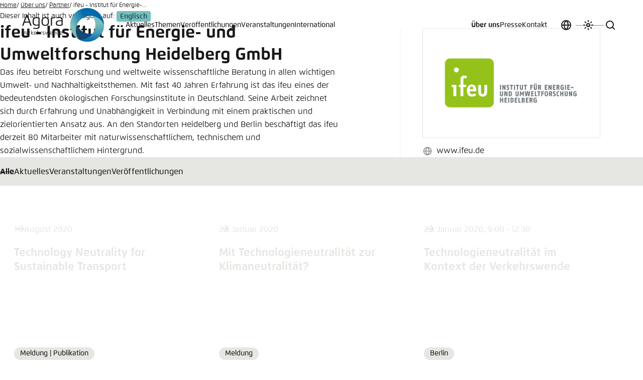

--- FILE ---
content_type: text/html; charset=utf-8
request_url: https://www.agora-verkehrswende.de/ueber-uns/partner/ifeu-institut-fuer-energie-und-umweltforschung-heidelberg-gmbh/
body_size: 27783
content:
<!DOCTYPE html>
<html xmlns:og = "http://opengraphprotocol.org/schema/" xml:lang="de-DE" lang="de-DE" data-color-scheme="light">
<head>

<meta charset="utf-8">
<!-- 
	This website is powered by TYPO3 - inspiring people to share!
	TYPO3 is a free open source Content Management Framework initially created by Kasper Skaarhoj and licensed under GNU/GPL.
	TYPO3 is copyright 1998-2026 of Kasper Skaarhoj. Extensions are copyright of their respective owners.
	Information and contribution at https://typo3.org/
-->



<title>ifeu - Institut für Energie- und Umweltforschung Heidelberg GmbH</title>
<meta name="generator" content="TYPO3 CMS">
<meta name="description" content="Das ifeu betreibt Forschung und weltweite wissenschaftliche Beratung in allen wichtigen Umwelt- und Nachhaltigkeitsthemen. Mit fast 40 Jahren Erfahrung ist das ifeu eines der bedeutendsten ökologischen Forschungsinstitute in Deutschland. Seine Arbeit zeichnet sich durch Erfahrung und Unabhängigkeit in Verbindung mit einem praktischen und zielorientierten Ansatz aus. An den Standorten Heidelberg und Berlin beschäftigt das ifeu derzeit 80 Mitarbeiter mit naturwissenschaftlichem, technischem und sozialwissenschaftlichem Hintergrund.">
<meta property="og:title" content="ifeu - Institut für Energie- und Umweltforschung Heidelberg GmbH">
<meta property="og:description" content="Das ifeu betreibt Forschung und weltweite wissenschaftliche Beratung in allen wichtigen Umwelt- und Nachhaltigkeitsthemen. Mit fast 40 Jahren Erfahrung ist das ifeu eines der bedeutendsten ökologischen Forschungsinstitute in Deutschland. Seine Arbeit zeichnet sich durch Erfahrung und Unabhängigkeit in Verbindung mit einem praktischen und zielorientierten Ansatz aus. An den Standorten Heidelberg und Berlin beschäftigt das ifeu derzeit 80 Mitarbeiter mit naturwissenschaftlichem, technischem und sozialwissenschaftlichem Hintergrund.">
<meta property="og:image" content="https://www.agora-verkehrswende.de/fileadmin/_processed_/d/f/csm_ifeu_logo_842b6e512b.png">
<meta property="og:type" content="website">
<meta property="og:url" content="https://www.agora-verkehrswende.de/ueber-uns/partner/ifeu-institut-fuer-energie-und-umweltforschung-heidelberg-gmbh/">
<meta name="twitter:title" content="ifeu - Institut für Energie- und Umweltforschung Heidelberg GmbH">
<meta name="twitter:description" content="Das ifeu betreibt Forschung und weltweite wissenschaftliche Beratung in allen wichtigen Umwelt- und Nachhaltigkeitsthemen. Mit fast 40 Jahren Erfahrung ist das ifeu eines der bedeutendsten ökologischen Forschungsinstitute in Deutschland. Seine Arbeit zeichnet sich durch Erfahrung und Unabhängigkeit in Verbindung mit einem praktischen und zielorientierten Ansatz aus. An den Standorten Heidelberg und Berlin beschäftigt das ifeu derzeit 80 Mitarbeiter mit naturwissenschaftlichem, technischem und sozialwissenschaftlichem Hintergrund.">
<meta name="twitter:image" content="https://www.agora-verkehrswende.de/fileadmin/_processed_/d/f/csm_ifeu_logo_842b6e512b.png">
<meta name="twitter:card" content="summary">
<meta name="twitter:site" content="@AgoraVW">
<meta name="title" content="ifeu - Institut für Energie- und Umweltforschung Heidelberg GmbH">


<link rel="stylesheet" href="/typo3temp/assets/compressed/merged-53ba8f563d8c886e8354c17404950536-7c4179d6cc3ea8e29a110cc320bf4c88.css?1768614848" media="all">
<link media="all" href="/_assets/606533454d56bfad94991f2203f6692b/Css/teasers.css?1760672621" rel="stylesheet" >
<link media="all" href="/_assets/606533454d56bfad94991f2203f6692b/Css/pagination.css?1746395676" rel="stylesheet" >






<meta name="viewport" content="width=device-width, initial-scale=1.0, viewport-fit=cover">
            <script type="text/javascript">
                var toggle = document.querySelector('[data-color-scheme-menu-toggle]'),toggles = document.querySelectorAll('[data-color-scheme-toggle]');
                var storedScheme = localStorage.getItem('color-scheme');
                if (storedScheme) document.documentElement.dataset.colorScheme = storedScheme;
                var preference = document.documentElement.dataset.colorScheme;
                if (preference) toggles.forEach(function (t) { t.setAttribute('aria-checked', t.dataset.colorSchemeToggle == preference) });
            </script><meta name="revisit-after" content="7 days">
            <meta name="theme-color" content="#383838" media="(prefers-color-scheme: dark)">
            <meta name="theme-color" content="#ffffff" media="(prefers-color-scheme: light)">
            <meta name="msapplication-config" content="/_assets/e7912e1efefc234aee4e3d168b6207b8/Icons/browserconfig.xml" />
            <link rel="apple-touch-icon" sizes="180x180" href="/_assets/e7912e1efefc234aee4e3d168b6207b8/Icons/apple-touch-icon.png">
            <link rel="icon" type="image/png" sizes="32x32" href="/_assets/e7912e1efefc234aee4e3d168b6207b8/Icons/favicon-32x32.png">
            <link rel="icon" type="image/png" sizes="16x16" href="/_assets/e7912e1efefc234aee4e3d168b6207b8/Icons/favicon-16x16.png">
            <link rel="manifest" href="/_assets/e7912e1efefc234aee4e3d168b6207b8/Icons/site.webmanifest">
            <meta name="msapplication-TileColor" content="#ffffff">
<link rel="preload" href="/_assets/e9531a44b33bb0f267a66a9ebbfcd08d/Fonts/232C07_4_0.woff"
      as="font" type="font/woff" crossorigin="anonymous">
<link rel="preload" href="/_assets/e9531a44b33bb0f267a66a9ebbfcd08d/Fonts/232C07_2_0.woff"
      as="font" type="font/woff" crossorigin="anonymous">
<link rel="preload" href="/_assets/e9531a44b33bb0f267a66a9ebbfcd08d/Fonts/232C07_3_0.woff"
      as="font" type="font/woff" crossorigin="anonymous">
<style media="screen">
@font-face {
    font-family: Flexo;
    src: url("/_assets/e9531a44b33bb0f267a66a9ebbfcd08d/Fonts/232C07_4_0.eot");
    src: url("/_assets/e9531a44b33bb0f267a66a9ebbfcd08d/Fonts/232C07_4_0.eot?#iefix") format('embedded-opentype'),
    url("/_assets/e9531a44b33bb0f267a66a9ebbfcd08d/Fonts/232C07_4_0.woff") format('woff'),
    url("/_assets/e9531a44b33bb0f267a66a9ebbfcd08d/Fonts/232C07_4_0.ttf") format('truetype');
    font-weight: 400;
    font-style: normal;
    font-display: swap
}
@font-face {
    font-family: Flexo;
    src: url("/_assets/e9531a44b33bb0f267a66a9ebbfcd08d/Fonts/232C07_A_0.eot");
    src: url("/_assets/e9531a44b33bb0f267a66a9ebbfcd08d/Fonts/232C07_A_0.eot?#iefix") format('embedded-opentype'),
    url("/_assets/e9531a44b33bb0f267a66a9ebbfcd08d/Fonts/232C07_A_0.woff") format('woff'),
    url("/_assets/e9531a44b33bb0f267a66a9ebbfcd08d/Fonts/232C07_A_0.ttf") format('truetype');
    font-weight: 400;
    font-style: italic;
    font-display: swap
}
@font-face {
    font-family: Flexo;

    src: url("/_assets/e9531a44b33bb0f267a66a9ebbfcd08d/Fonts/232C07_2_0.eot");
    src: url("/_assets/e9531a44b33bb0f267a66a9ebbfcd08d/Fonts/232C07_2_0.eot?#iefix") format('embedded-opentype'),
    url("/_assets/e9531a44b33bb0f267a66a9ebbfcd08d/Fonts/232C07_2_0.woff") format('woff'),
    url("/_assets/e9531a44b33bb0f267a66a9ebbfcd08d/Fonts/232C07_2_0.ttf") format('truetype');
    font-weight: 500;
    font-style: normal;
    font-display: swap
}
@font-face {
    font-family: Flexo;
    src: url("/_assets/e9531a44b33bb0f267a66a9ebbfcd08d/Fonts/232C07_B_0.eot");
    src: url("/_assets/e9531a44b33bb0f267a66a9ebbfcd08d/Fonts/232C07_B_0.eot?#iefix") format('embedded-opentype'),
    url("/_assets/e9531a44b33bb0f267a66a9ebbfcd08d/Fonts/232C07_B_0.woff") format('woff'),
    url("/_assets/e9531a44b33bb0f267a66a9ebbfcd08d/Fonts/232C07_B_0.ttf") format('truetype');
    font-weight: 500;
    font-style: italic;
    font-display: swap
}
@font-face {
    font-family: Flexo;
    src: url("/_assets/e9531a44b33bb0f267a66a9ebbfcd08d/Fonts/232C07_5_0.eot");
    src: url("/_assets/e9531a44b33bb0f267a66a9ebbfcd08d/Fonts/232C07_5_0.eot?#iefix") format('embedded-opentype'),
    url("/_assets/e9531a44b33bb0f267a66a9ebbfcd08d/Fonts/232C07_5_0.woff") format('woff'),
    url("/_assets/e9531a44b33bb0f267a66a9ebbfcd08d/Fonts/232C07_5_0.ttf") format('truetype');
    font-weight: 600;
    font-style: normal;
    font-display: swap
}
@font-face {
    font-family: Flexo;
    src: url("/_assets/e9531a44b33bb0f267a66a9ebbfcd08d/Fonts/232C07_0_0.eot");
    src: url("/_assets/e9531a44b33bb0f267a66a9ebbfcd08d/Fonts/232C07_0_0.eot?#iefix") format('embedded-opentype'),
    url("/_assets/e9531a44b33bb0f267a66a9ebbfcd08d/Fonts/232C07_0_0.woff") format('woff'),
    url("/_assets/e9531a44b33bb0f267a66a9ebbfcd08d/Fonts/232C07_0_0.ttf") format('truetype');
    font-weight: 600;
    font-style: italic;
    font-display: swap
}
@font-face {
    font-family: Flexo;
    src: url("/_assets/e9531a44b33bb0f267a66a9ebbfcd08d/Fonts/232C07_3_0.eot");
    src: url("/_assets/e9531a44b33bb0f267a66a9ebbfcd08d/Fonts/232C07_3_0.eot?#iefix") format('embedded-opentype'),
    url("/_assets/e9531a44b33bb0f267a66a9ebbfcd08d/Fonts/232C07_3_0.woff") format('woff'),
    url("/_assets/e9531a44b33bb0f267a66a9ebbfcd08d/Fonts/232C07_3_0.ttf") format('truetype');
    font-weight: 700;
    font-style: normal;
    font-display: swap
}
@font-face {
    font-family: Flexo;
    src: url("/_assets/e9531a44b33bb0f267a66a9ebbfcd08d/Fonts/232C07_8_0.eot");
    src: url("/_assets/e9531a44b33bb0f267a66a9ebbfcd08d/Fonts/232C07_8_0.eot?#iefix") format('embedded-opentype'),
    url("/_assets/e9531a44b33bb0f267a66a9ebbfcd08d/Fonts/232C07_8_0.woff") format('woff'),
    url("/_assets/e9531a44b33bb0f267a66a9ebbfcd08d/Fonts/232C07_8_0.ttf") format('truetype');
    font-weight: 700;
    font-style: italic;
    font-display: swap
}
@font-face {
    font-family: Flexo;
    src: url("/_assets/e9531a44b33bb0f267a66a9ebbfcd08d/Fonts/232C07_1_0.eot");
    src: url("/_assets/e9531a44b33bb0f267a66a9ebbfcd08d/Fonts/232C07_1_0.eot?#iefix") format('embedded-opentype'),
    url("/_assets/e9531a44b33bb0f267a66a9ebbfcd08d/Fonts/232C07_1_0.woff") format('woff'),
    url("/_assets/e9531a44b33bb0f267a66a9ebbfcd08d/Fonts/232C07_1_0.ttf") format('truetype');
    font-weight: 800;
    font-style: normal;
    font-display: swap
}
@font-face {
    font-family: Flexo;
    src: url("/_assets/e9531a44b33bb0f267a66a9ebbfcd08d/Fonts/232C07_6_0.eot");
    src: url("/_assets/e9531a44b33bb0f267a66a9ebbfcd08d/Fonts/232C07_6_0.eot?#iefix") format('embedded-opentype'),
    url("/_assets/e9531a44b33bb0f267a66a9ebbfcd08d/Fonts/232C07_6_0.woff") format('woff'),
    url("/_assets/e9531a44b33bb0f267a66a9ebbfcd08d/Fonts/232C07_6_0.ttf") format('truetype');
    font-weight: 800;
    font-style: italic;
    font-display: swap
}
@font-face {
    font-family: Flexo;
    src: url("/_assets/e9531a44b33bb0f267a66a9ebbfcd08d/Fonts/232C07_C_0.eot");
    src: url("/_assets/e9531a44b33bb0f267a66a9ebbfcd08d/Fonts/232C07_C_0.eot?#iefix") format('embedded-opentype'),
    url("/_assets/e9531a44b33bb0f267a66a9ebbfcd08d/Fonts/232C07_C_0.woff") format('woff'),
    url("/_assets/e9531a44b33bb0f267a66a9ebbfcd08d/Fonts/232C07_C_0.ttf") format('truetype');
    font-weight: 900;
    font-style: normal;
    font-display: swap
}
@font-face {
    font-family: Flexo;
    src: url("/_assets/e9531a44b33bb0f267a66a9ebbfcd08d/Fonts/232C07_E_0.eot");
    src: url("/_assets/e9531a44b33bb0f267a66a9ebbfcd08d/Fonts/232C07_E_0.eot?#iefix") format('embedded-opentype'),
    url("/_assets/e9531a44b33bb0f267a66a9ebbfcd08d/Fonts/232C07_E_0.woff") format('woff'),
    url("/_assets/e9531a44b33bb0f267a66a9ebbfcd08d/Fonts/232C07_E_0.ttf") format('truetype');
    font-weight: 900;
    font-style: italic;
    font-display: swap
}
</style>
            <!-- Matomo -->
            <script type="text/javascript">
              var _paq = window._paq = window._paq || [];
              /* tracker methods like "setCustomDimension" should be called before "trackPageView" */
              _paq.push(['trackPageView']);
              _paq.push(['enableLinkTracking']);
              (function() {
                var u="//matomo.agora-energiewende.de/";
                _paq.push(['setTrackerUrl', u+'matomo.php']);
                _paq.push(['setSiteId', '2']);
                var d=document, g=d.createElement('script'), s=d.getElementsByTagName('script')[0];
                g.type='text/javascript'; g.async=true; g.src=u+'matomo.js'; s.parentNode.insertBefore(g,s);
              })();
            </script>
            <!-- End Matomo Code -->
<link rel="canonical" href="https://www.agora-verkehrswende.de/ueber-uns/partner/ifeu-institut-fuer-energie-und-umweltforschung-heidelberg-gmbh"/>

<!-- This site is optimized with the Yoast SEO for TYPO3 plugin - https://yoast.com/typo3-extensions-seo/ -->
<script type="application/ld+json">[{"@context":"https:\/\/www.schema.org","@type":"BreadcrumbList","itemListElement":[{"@type":"ListItem","position":1,"item":{"@id":"https:\/\/www.agora-verkehrswende.de\/","name":"Home"}},{"@type":"ListItem","position":2,"item":{"@id":"https:\/\/www.agora-verkehrswende.de\/header","name":"Header"}},{"@type":"ListItem","position":3,"item":{"@id":"https:\/\/www.agora-verkehrswende.de\/ueber-uns","name":"\u00dcber uns"}},{"@type":"ListItem","position":4,"item":{"@id":"https:\/\/www.agora-verkehrswende.de\/ueber-uns\/partner","name":"Partner"}}]}]</script>
</head>
<body class="template-homepage">


        <a href="#site-main" class="screen-reader-text">Zum Hauptinhalt gehen</a>
        
    <header id="site-header" class="site-header" data-site-header>
        <a class="site-header__logo-link" title="Zurück zur Startseite" rel="home" href="/">
            <figure class="site-header__logo">
                <svg class="site-header__logo-name" aria-label="Agora Verkehrswende Logo Name" xmlns="http://www.w3.org/2000/svg" width="97" height="68" viewBox="0 0 97 68">
                    <path d="M47.12299,35.47192c5.42334,0,7.37695-2.46521,7.37695-8.63367,0-6.19812-1.95361-8.62372-7.37695-8.62372-5.41467,0-7.37817,2.34161-7.37817,8.62372,0,6.29327,1.9635,8.63367,7.37817,8.63367ZM47.12299,20.14838c3.8689,0,5.07617,1.58417,5.07617,6.68988,0,5.11566-1.23816,6.69861-5.07617,6.69861-3.78235,0-5.06866-1.37659-5.06866-6.69861,0-5.33185,1.28632-6.68988,5.06866-6.68988Z"></path>
                    <path d="M60.58807,23.57489c0-.79327.02228-1.69781.06921-2.48993,1.138-.52264,4.0307-1.02057,6.54285-1.09845v-1.80414c-2.69128.05939-6.9519.5116-8.79919,1.48779-.06677.92303-.09644,1.77936-.09644,2.76544v12.80646h2.28357v-11.66718Z"></path>
                    <path d="M70.2077,18.14038v1.80786c9.5332-.22119,9.29962,1.09106,9.29962,4.17896v.30774c-2.74689,0-5.1947.0506-7.21259.47815-2.96808.63391-4.19135,2.62463-4.19135,5.53705,0,3.64276,2.04626,5.02179,6.54163,5.02179,2.68506,0,4.6239-.34357,7.02228-1.19366,0,0,.09515-.9552.09515-3.02124v-7.49677c0-4.16174-.56348-5.8324-11.55475-5.61987ZM79.50732,30.20795c0,.79205-.06171,2.79138-.06171,2.79138-1.69415.47943-3.09045.60419-4.55347.60419-3.15961,0-4.51758-.61908-4.51758-3.20776,0-2.323.8056-3.41162,2.72217-3.80212,1.76575-.35834,4.01465-.43988,6.41058-.43988v4.0542Z"></path>
                    <path d="M5.77386,28.91913h9.39728l2.26373,6.32788h2.58752l-7.72174-21.20532c-.56714-.19031-1.10834-.23969-1.7608-.23969-.58569,0-1.06891.08398-1.66815.25208L1.03137,35.24701h2.48126l2.26123-6.32788ZM10.48303,15.81738l3.9986,11.17285H6.47577l4.00726-11.17285Z"></path>
                    <path d="M28.93768,35.09503c1.59778,0,3.15222-.24219,4.6449-.63391v1.3988c0,2.75549-.93536,3.88367-4.57446,3.88367-1.93628,0-3.92572-.23846-5.71991-.5116l-.20386,1.82135c1.90912.3139,3.98749.60309,6.37231.60309,3.58093,0,6.41064-.90948,6.41064-5.10211v-14.11871c0-.98608-.04071-1.94623-.0976-2.87048-1.84857-.97125-4.1889-1.35059-6.31305-1.35059-5.28864,0-7.57465,2.06854-7.57465,8.44458,0,6.34021,2.07715,8.43591,7.05566,8.43591ZM29.45667,20.11377c1.30737,0,2.9187.23602,4.0567.7525.04199.80322.06921,1.84735.06921,2.6394v9.02777c-1.04541.36206-2.62579.66235-3.91461.66235-4.62512,0-5.47278-1.93262-5.47278-6.53668,0-4.36938,1.13312-6.54535,5.26147-6.54535Z"></path>
                    <path d="M4.47931,51.97845l-2.30139-6.83649h-.92249l2.55133,7.36017c.14545.41577.35486.59491.66577.59491.31427,0,.51031-.17584.65558-.59491l2.56842-7.36017h-.8855l-2.33173,6.83649Z"></path>
                    <path d="M10.69061,46.91602c-1.97693,0-2.63251.90582-2.63251,3.08875,0,1.78442.52045,3.09229,2.4906,3.09229,1.13879,0,1.83167-.09467,2.52094-.19952l-.07428-.66229c-.61841.08447-1.34155.16895-2.12567.16895-1.51727,0-1.88898-.63184-1.99036-1.86536l1.42603-.0575c.84143-.03387,2.26764-.16895,2.95691-.284.01019-.17889.01697-.40204.01697-.57098,0-1.64575-.55078-2.71033-2.58862-2.71033ZM12.43774,49.677c-.5542.07098-1.4599.14197-1.98712.16565l-1.59167.07428c0-1.55438.31769-2.33173,1.83167-2.33173,1.31458,0,1.76062.6488,1.76062,1.66943,0,.12494-.0033.30072-.01349.42236Z"></path>
                    <path d="M14.81921,47.39941c-.02368.33105-.03375.67584-.03375,1.02722v4.58923h.81781v-4.1803c0-.284.00671-.66235.02368-.94629.40887-.18579.98676-.27356,1.44971-.27356.18243,0,.34467.00659.49335.02368l.06757-.69617c-.17572-.02039-.36157-.02722-.56091-.02722-.75702,0-1.59503.13531-2.25745.4834Z"></path>
                    <polygon points="23.3161 46.99719 22.32605 46.99719 19.70703 49.76837 19.70703 44.6723 18.89258 44.6723 18.89258 53.01587 19.70703 53.01587 19.70703 50.17725 22.42059 53.01587 23.49194 53.01587 20.49774 49.93732 23.3161 46.99719"></polygon>
                    <path d="M27.02423,46.91602c-1.97693,0-2.63251.90582-2.63251,3.08875,0,1.78442.52045,3.09229,2.49066,3.09229,1.13879,0,1.8316-.09467,2.52094-.19952l-.07434-.66229c-.61841.08447-1.34155.16895-2.12561.16895-1.51727,0-1.88904-.63184-1.99042-1.86536l1.42603-.0575c.84149-.03387,2.26764-.16895,2.95697-.284.01013-.17889.01691-.40204.01691-.57098,0-1.64575-.55078-2.71033-2.58862-2.71033ZM28.77136,49.677c-.55414.07098-1.45984.14197-1.98706.16565l-1.59174.07428c0-1.55438.31769-2.33173,1.83167-2.33173,1.31458,0,1.76062.6488,1.76062,1.66943,0,.12494-.0033.30072-.01349.42236Z"></path>
                    <path d="M33.68066,46.91602c-.65576.00354-1.21667.1015-1.75061.25012v-2.49384h-.81781v8.34357h.81781v-5.14008c.46637-.16895,1.03406-.26361,1.50391-.26361,1.53076,0,1.75049.48676,1.75049,1.62561v3.77808h.81775v-3.94727c0-1.27399-.26691-2.16278-2.32153-2.15259Z"></path>
                    <path d="M37.91949,47.39941c-.02362.33105-.03369.67584-.03369,1.02722v4.58923h.81775v-4.1803c0-.284.00677-.66235.02368-.94629.40894-.18579.98676-.27356,1.44971-.27356.18243,0,.34467.00659.49341.02368l.06757-.69617c-.17572-.02039-.36157-.02722-.56097-.02722-.75696,0-1.59497.13531-2.25745.4834Z"></path>
                    <path d="M43.79846,49.60956c-.86511-.26715-1.48352-.35492-1.48352-1.15924,0-.828.94281-.84479,1.63226-.84479.55084,0,1.05774.06744,1.5072.14532l.08105-.63538c-.64209-.13177-1.20306-.19946-1.96002-.19946-1.2132,0-2.0816.35492-2.0816,1.61212,0,1.23663.93939,1.45978,1.88556,1.74377.93951.2804,1.47351.41553,1.47351,1.17932,0,.94275-1.04095.94275-1.74719.94275-.50012,0-1.05438-.06079-1.54779-.14197l-.08105.64551c.63525.13867,1.27063.19952,1.91614.19952,1.31116,0,2.29791-.36517,2.29791-1.69312,0-1.11194-.68256-1.41931-1.89246-1.79437Z"></path>
                    <path d="M53.27588,52.10675l-1.52405-4.06531c-.14197-.37506-.3042-.56769-.59473-.56769-.28058,0-.42926.18927-.57788.56769l-1.59167,4.07214-1.32812-5.11639h-.84155l1.50049,5.50494c.10809.40228.32111.59491.6286.59491.30408,0,.46625-.20282.6217-.59137l1.57825-3.97089,1.5174,3.97089c.14856.38855.3244.59137.62848.59137.29742,0,.50354-.18933.61511-.59137l1.53418-5.50848h-.81104l-1.35516,5.10956Z"></path>
                    <path d="M59.13568,46.91602c-1.97693,0-2.63257.90582-2.63257,3.08875,0,1.78442.52051,3.09229,2.49066,3.09229,1.13879,0,1.83167-.09467,2.52094-.19952l-.07428-.66229c-.61841.08447-1.34155.16895-2.12567.16895-1.51727,0-1.88898-.63184-1.99042-1.86536l1.42609-.0575c.84143-.03387,2.26764-.16895,2.95691-.284.01019-.17889.01691-.40204.01691-.57098,0-1.64575-.55072-2.71033-2.58856-2.71033ZM60.88281,49.677c-.5542.07098-1.4599.14197-1.98712.16565l-1.59167.07428c0-1.55438.31769-2.33173,1.83167-2.33173,1.31458,0,1.76062.6488,1.76062,1.66943,0,.12494-.0033.30072-.01349.42236Z"></path>
                    <path d="M65.98126,46.91602c-1.08142,0-2.03442.20612-2.7171.50354-.02026.3313-.03046.67603-.03046,1.02747v4.56885h.81781v-4.17346c0-.28394.0069-.659.02368-.94299.37518-.16895,1.13214-.29388,1.63226-.29388,1.51056,0,1.71332.51349,1.71332,1.64911v3.76123h.82123v-3.90985c0-1.22009-.20953-2.19-2.26074-2.19Z"></path>
                    <path d="M73.90814,47.14246c-.53387-.13843-1.09161-.22644-1.66614-.22644-1.79437,0-2.52435.78748-2.52435,3.08875,0,2.34546.80432,3.09229,2.71368,3.09229.76025,0,1.59839-.13538,2.26074-.48322.02032-.3313.03381-.67609.03381-1.02747v-6.91406h-.81775v2.47015ZM73.90814,51.20111c0,.284-.01019.65906-.02368.94629-.40887.18579-.98676.27026-1.45312.27026-1.49365,0-1.88574-.79742-1.88574-2.4129,0-1.68628.28729-2.40942,1.96002-2.40942.46307,0,1.02747.10815,1.40253.23663v3.36914Z"></path>
                    <path d="M78.95569,46.91602c-1.97681,0-2.63251.90582-2.63251,3.08875,0,1.78442.52032,3.09229,2.49054,3.09229,1.13885,0,1.83173-.09467,2.52106-.19952l-.07434-.66229c-.61829.08447-1.34167.16895-2.12561.16895-1.51727,0-1.88904-.63184-1.99054-1.86536l1.42615-.0575c.84149-.03387,2.26764-.16895,2.95697-.284.01013-.17889.01703-.40204.01703-.57098,0-1.64575-.5509-2.71033-2.58875-2.71033ZM80.70294,49.677c-.55438.07098-1.46002.14197-1.98718.16565l-1.59161.07428c0-1.55438.31757-2.33173,1.83154-2.33173,1.3147,0,1.76074.6488,1.76074,1.66943,0,.12494-.00354.30072-.01349.42236Z"></path>
                </svg>
                <img class="site-header__logo-icon" src="/_assets/e9531a44b33bb0f267a66a9ebbfcd08d/Images/Layout/logo-agora-verkehrswende-icon.svg" width="68" height="68" alt="" />
            </figure>
        </a>
        <button type="button" class="button button--icon site-header__nav-toggle" data-nav-toggle>
            <span class="site-header__nav-toggle-label">Menü</span>
            <svg aria-hidden="true" focusable="false" class="icon">
                <use xlink:href="#menu" />
            </svg>
        </button>
        <div class="site-header__nav-container" data-nav-container>

            <button type="button" class="locale-toggle" data-modal-toggle="locale456" title="Sprache auswählen" aria-label="Sprache auswählen">
                <svg aria-hidden="true" focusable="false" class="icon locale-toggle__icon">
                    <use xlink:href="#globe"/>
                </svg>

                <span class="locale-toggle__label">Sprache auswählen</span>
            </button>
            
            <div class="color-scheme-switch">
                <button class="color-scheme-toggle" data-color-scheme-menu-toggle data-modal-toggle="color789" title="Farbschema anpassen" aria-label="Farbschema anpassen">
                    <svg class="icon color-scheme-toggle-icon color-scheme-toggle-icon--default" aria-hidden="true" focusable="false">
                        <use xlink:href="#theme"/>
                    </svg>

                    <svg class="icon color-scheme-toggle-icon color-scheme-toggle-icon--dark" aria-hidden="true" focusable="false">
                        <use xlink:href="#moon"/>
                    </svg>

                    <svg class="icon color-scheme-toggle-icon color-scheme-toggle-icon--light" aria-hidden="true" focusable="false">
                        <use xlink:href="#sun"/>
                    </svg>

                    <span>Farbschema anpassen</span>
                </button>
            </div>
            <div class="search-form-container" data-search-form-container>
                <button class="search-form-toggle" type="button" data-search-form-toggle>
                    <span class="search-form-toggle__label">Suche</span>
                    <svg class="icon search-form-toggle__icon" aria-hidden="true" focusable="false">
                        <use xlink:href="#search" />
                    </svg>
                </button>
                <form class="search-form" method="get" autocomplete="off" action="/suche" data-search-form>
                    <div class="search-form__inner-container">
                        <label class="search-form__input-label">
                            <span class="screen-reader-text">Suche</span>
                            <input class="search-form__input" type="search" name="q" placeholder="Suche" required>
                        </label>
                        <button type="submit" class="search-form__submit">
                            <span class="search-form__submit-label">Suchen</span>
                            <svg class="icon search-form__submit-icon" aria-hidden="true" focusable="false">
                                <use xlink:href="#search" />
                            </svg>
                        </button>
                    </div>
                </form>
            </div>
            <nav class="nav-header nav-header--primary" data-nav="primary">
                <ul class="nav-header__menu">
                    <li class="nav-header__item"><a href="/aktuelles" class="nav-header__link">Aktuelles</a></li><li class="nav-header__item"><a href="/themen" class="nav-header__link">Themen</a></li><li class="nav-header__item"><a href="/veroeffentlichungen" class="nav-header__link">Veröffentlichungen</a></li><li class="nav-header__item"><a href="/veranstaltungen" class="nav-header__link">Veranstaltungen</a></li><li class="nav-header__item nav-header__item--has-children" data-nav-has-children><a href="" class="nav-header__link">International</a><ul class="nav-header__sub-menu" data-nav-sub-menu><li class="nav-header__sub-main">

<div class="nav-header__sub-main-inner">
    <strong class="nav-header__sub-main-title">International</strong>
    
        <div class="nav-header__sub-main-description">
            <p>Agora Verkehrswende beobachtet Entwicklungen in anderen Ländern und Regionen und sucht den internationalen Austausch, um Anregungen für den Weg zur Klimaneutralität in Deutschland zu gewinnen und Erfahrungen aus Deutschland weiterzugeben.</p>
        </div>
    

    
        <p class="nav-header__sub-main-more">
            <a href="/international" target="Verkehrswende/Header/Über" title="Verkehrswende/[89]" class="uns/Agora nav-header__sub-main-more-link">
                Mehr erfahren
                <svg aria-hidden="true" focusable="false" class="icon"><use xlink:href="#arrow-forward" /></svg>
            </a>
        </p>
    
</div>



    <ul class="nav-header__sub-main-links">
        
            <li class="nav-header__sub-item">
                <a href="/international/laender-und-regionen" class="nav-header__sub-link">Länder und Regionen</a>
            </li>
        
            <li class="nav-header__sub-item">
                <a href="/international#c163" class="nav-header__sub-link">Netzwerke und Partner</a>
            </li>
        
            <li class="nav-header__sub-item">
                <a href="https://www.agora-verkehrswende.org/international/fellows" class="nav-header__sub-link">Fellows</a>
            </li>
        
    </ul>
</li>
    <li class="nav-header__sub-aside">
        <strong class="nav-header__sub-aside-title">
            Newsletter
        </strong>

        <p class="nav-header__sub-aside-description">
            Geben Sie Ihre E-Mail-Adresse ein, um unseren Newsletter zu erhalten.
        </p>

        <form action="/kontakt/newsletter" class="nav-header__form" data-form-validate novalidate>
            <div class="nav-header__form-input-container" data-fv-input-container>
                <input class="nav-header__form-input"
                       id="newsletter-email-115"
                       name="newsletter-email"
                       type="email"
                       placeholder="Ihre E-Mail-Adresse"
                       required
                       data-fv-not-empty="true"
                       data-fv-not-empty___message="Bitte tragen Sie eine E-Mail-Adresse ein."
                       data-fv-email-address___message="Bitte tragen Sie eine gültige E-Mail-Adresse ein.">

                <label class="screen-reader-text" for="newsletter-email-115">
                    E-Mail-Adresse
                </label>
            </div>

            <button type="submit" title="Anmelden" class="nav-header__form-submit">
                <span class="screen-reader-text">Abonnieren</span>

                <svg aria-hidden="true" focusable="false" class="icon nav-header__form-submit-icon">
                    <use xlink:href="#arrow-forward"/>
                </svg>
            </button>
        </form>
    </li>

</ul></li>
                </ul>
            </nav>
            <nav class="nav-header nav-header--secondary" data-nav="secondary">
                <ul class="nav-header__menu">
                    <li class="nav-header__item nav-header__item--has-children current" data-nav-has-children><a href="" class="nav-header__link">Über uns</a><ul class="nav-header__sub-menu" data-nav-sub-menu><li class="nav-header__sub-main">

<div class="nav-header__sub-main-inner">
    <strong class="nav-header__sub-main-title">Agora Verkehrswende</strong>
    
        <div class="nav-header__sub-main-description">
            <p>Agora Verkehrswende setzt sich für Klimaneutralität im Verkehr ein – wissenschaftlich fundiert, überparteilich, gemeinnützig und lösungsorientiert.</p>
        </div>
    

    
        <p class="nav-header__sub-main-more">
            <a href="/ueber-uns/agora-verkehrswende" class="nav-header__sub-main-more-link">
                Mehr erfahren
                <svg aria-hidden="true" focusable="false" class="icon"><use xlink:href="#arrow-forward" /></svg>
            </a>
        </p>
    
</div>



    <ul class="nav-header__sub-main-links">
        
            <li class="nav-header__sub-item">
                <a href="/ueber-uns/agora-verkehrswende" class="nav-header__sub-link">Agora Verkehrswende</a>
            </li>
        
            <li class="nav-header__sub-item">
                <a href="/ueber-uns/team" class="nav-header__sub-link">Team</a>
            </li>
        
            <li class="nav-header__sub-item">
                <a href="/ueber-uns/rat" class="nav-header__sub-link">Rat</a>
            </li>
        
            <li class="nav-header__sub-item">
                <a href="/ueber-uns/staedtenetzwerk" class="nav-header__sub-link">Städtenetzwerk</a>
            </li>
        
            <li class="nav-header__sub-item">
                <a href="https://www.agora-thinktanks.org/" class="nav-header__sub-link">Agora Think Tanks</a>
            </li>
        
            <li class="nav-header__sub-item">
                <a href="/ueber-uns/partner" class="nav-header__sub-link">Partner</a>
            </li>
        
            <li class="nav-header__sub-item">
                <a href="/ueber-uns/transparenz" class="nav-header__sub-link">Transparenz</a>
            </li>
        
            <li class="nav-header__sub-item">
                <a href="/ueber-uns/karriere" class="nav-header__sub-link">Karriere</a>
            </li>
        
    </ul>
</li>
    <li class="nav-header__sub-aside">
        <strong class="nav-header__sub-aside-title">
            Newsletter
        </strong>

        <p class="nav-header__sub-aside-description">
            Geben Sie Ihre E-Mail-Adresse ein, um unseren Newsletter zu erhalten.
        </p>

        <form action="/kontakt/newsletter" class="nav-header__form" data-form-validate novalidate>
            <div class="nav-header__form-input-container" data-fv-input-container>
                <input class="nav-header__form-input"
                       id="newsletter-email-85"
                       name="newsletter-email"
                       type="email"
                       placeholder="Ihre E-Mail-Adresse"
                       required
                       data-fv-not-empty="true"
                       data-fv-not-empty___message="Bitte tragen Sie eine E-Mail-Adresse ein."
                       data-fv-email-address___message="Bitte tragen Sie eine gültige E-Mail-Adresse ein.">

                <label class="screen-reader-text" for="newsletter-email-85">
                    E-Mail-Adresse
                </label>
            </div>

            <button type="submit" title="Anmelden" class="nav-header__form-submit">
                <span class="screen-reader-text">Abonnieren</span>

                <svg aria-hidden="true" focusable="false" class="icon nav-header__form-submit-icon">
                    <use xlink:href="#arrow-forward"/>
                </svg>
            </button>
        </form>
    </li>

</ul></li><li class="nav-header__item nav-header__item--has-children" data-nav-has-children><a href="" class="nav-header__link">Presse</a><ul class="nav-header__sub-menu" data-nav-sub-menu><li class="nav-header__sub-main">

<div class="nav-header__sub-main-inner">
    <strong class="nav-header__sub-main-title">Pressebereich</strong>
    
        <div class="nav-header__sub-main-description">
            <p>Unser Pressebereich bietet aktuelle Pressemitteilungen, Kontaktinformationen und weiterführendes Pressematerial für Journalist:innen.</p>
        </div>
    

    
        <p class="nav-header__sub-main-more">
            <a href="/presse" class="nav-header__sub-main-more-link">
                Zur Übersicht
                <svg aria-hidden="true" focusable="false" class="icon"><use xlink:href="#arrow-forward" /></svg>
            </a>
        </p>
    
</div>



    <ul class="nav-header__sub-main-links">
        
            <li class="nav-header__sub-item">
                <a href="/presse#c66" class="nav-header__sub-link">Pressekontakt</a>
            </li>
        
            <li class="nav-header__sub-item">
                <a href="/presse/pressemitteilungen" class="nav-header__sub-link">Pressemitteilungen</a>
            </li>
        
            <li class="nav-header__sub-item">
                <a href="/presse#c61" class="nav-header__sub-link">Pressematerial</a>
            </li>
        
            <li class="nav-header__sub-item">
                <a href="/presse#c63" class="nav-header__sub-link">Verwendungshinweise</a>
            </li>
        
            <li class="nav-header__sub-item">
                <a href="/presse/agora-in-den-medien" class="nav-header__sub-link">Medienspiegel</a>
            </li>
        
            <li class="nav-header__sub-item">
                <a href="/presse#c65" class="nav-header__sub-link">Presseverteiler</a>
            </li>
        
    </ul>
</li>
    <li class="nav-header__sub-aside">
        <strong class="nav-header__sub-aside-title">
            Newsletter
        </strong>

        <p class="nav-header__sub-aside-description">
            Geben Sie Ihre E-Mail-Adresse ein, um unseren Newsletter zu erhalten.
        </p>

        <form action="/kontakt/newsletter" class="nav-header__form" data-form-validate novalidate>
            <div class="nav-header__form-input-container" data-fv-input-container>
                <input class="nav-header__form-input"
                       id="newsletter-email-84"
                       name="newsletter-email"
                       type="email"
                       placeholder="Ihre E-Mail-Adresse"
                       required
                       data-fv-not-empty="true"
                       data-fv-not-empty___message="Bitte tragen Sie eine E-Mail-Adresse ein."
                       data-fv-email-address___message="Bitte tragen Sie eine gültige E-Mail-Adresse ein.">

                <label class="screen-reader-text" for="newsletter-email-84">
                    E-Mail-Adresse
                </label>
            </div>

            <button type="submit" title="Anmelden" class="nav-header__form-submit">
                <span class="screen-reader-text">Abonnieren</span>

                <svg aria-hidden="true" focusable="false" class="icon nav-header__form-submit-icon">
                    <use xlink:href="#arrow-forward"/>
                </svg>
            </button>
        </form>
    </li>

</ul></li><li class="nav-header__item"><a href="/kontakt" class="nav-header__link">Kontakt</a></li>
                </ul>
            </nav>
        </div>
    </header>



        <main class="site-main" id="site-main">
            <!--TYPO3SEARCH_begin-->
            
    

    
        
    
        
        


<header class="intro intro--has-aside">
  <div class="container container--wider intro__inner-container" data-site-header-trigger>
    <div class="intro__main">
      <!--TYPO3SEARCH_end-->
      
      
      <nav class="breadcrumbs" aria-label="Breadcrumbs">
        <div class="breadcrumbs__inner">
          <div class="breadcrumbs__container">
            <ol class="breadcrumbs__items"><li class="breadcrumb"><a href="/" class="breadcrumb__link">Home</a></li><li class="breadcrumb"><a href="/ueber-uns" class="breadcrumb__link">Über uns</a></li><li class="breadcrumb"><a href="/ueber-uns/partner" class="breadcrumb__link">Partner</a></li><li class="breadcrumb"><span class="breadcrumb__current" aria-current="page">ifeu - Institut für Energie-...</span></li></ol>
          </div>
        </div>
      </nav>
      
      
        <p class="intro__locale-info">Dieser Inhalt ist auch verfügbar auf:
          
            <a href="https://www.agora-verkehrswende.org/about-us/partners/ifeu-institut-fuer-energie-und-umweltforschung-heidelberg-gmbh">Englisch</a>
          
          
        </p>
      
      <!--TYPO3SEARCH_begin-->

      

      

      
        <h1 class="intro__title">
          ifeu - Institut für Energie- und Umweltforschung Heidelberg GmbH
        </h1>
      

      

      
      

      

      
        <div class="block-flow block-flow--compact intro__copy">
          <p>Das ifeu betreibt Forschung und weltweite wissenschaftliche Beratung in allen wichtigen Umwelt- und Nachhaltigkeitsthemen. Mit fast 40 Jahren Erfahrung ist das ifeu eines der bedeutendsten ökologischen Forschungsinstitute in Deutschland. Seine Arbeit zeichnet sich durch Erfahrung und Unabhängigkeit in Verbindung mit einem praktischen und zielorientierten Ansatz aus. An den Standorten Heidelberg und Berlin beschäftigt das ifeu derzeit 80 Mitarbeiter mit naturwissenschaftlichem, technischem und sozialwissenschaftlichem Hintergrund.</p>
        </div>
      

      

      
    </div>
    
      <div class="intro__aside">
        
          <div class="intro__aside-stack">
            
                
                    <figure class="intro__aside-stack-media-container intro__aside-stack-media-container--logo">
                      <img class="intro__aside-stack-media intro__aside-stack-media--logo" loading="lazy" src="/fileadmin/_processed_/d/f/csm_ifeu_logo_642b73bfd3.png" width="686" height="386" alt="" title="Institut für Energie- und Umweltforschung Heidelberg GmbH (ifeu)" />
                    </figure>
                  
              

            
              <dl class="term-list intro__aside-stack-contacts">
                
                
                
                
                  <div class="term-list__item intro__aside-stack-contact">
                    <dt class="term-list__term intro__aside-stack-contact-label">
                      <span class="screen-reader-text">
                          Webseite
                      </span>
                      <svg aria-hidden="true" focusable="false" class="icon term-list__icon intro__aside-stack-contact-icon">
                        <use xlink:href="#globe"/>
                      </svg>
                    </dt>
                    <dd class="term-list__definition intro__aside-stack-contact-content">
                      
                          www.ifeu.de
                        
                    </dd>
                  </div>
                
              </dl>
            
            

          </div>
        

        

        

        

        
      </div>
    
  </div>

  
      
    
</header>




        
            

<section id="related-c36" class="module module--has-filter">

  
    
  
  <!--TYPO3SEARCH_end-->
  
    

<form data-bar="" autocomplete="off" data-target="c36" data-scroll-target="" method="post" name="filter" class="filter filter--has-tabs" id="filter-c36" action="/ueber-uns/partner?tx_agorabase_partner%5Bcontroller%5D=Partner&amp;type=796748788&amp;cHash=3e6c7d36cb57714b764e116c6244aa05">
<div>
<input type="hidden" name="tx_agorabase_partner[__referrer][@extension]" value="AgoraBase" />
<input type="hidden" name="tx_agorabase_partner[__referrer][@controller]" value="Partner" />
<input type="hidden" name="tx_agorabase_partner[__referrer][@action]" value="show" />
<input type="hidden" name="tx_agorabase_partner[__referrer][arguments]" value="YTozOntzOjY6ImFjdGlvbiI7czo0OiJzaG93IjtzOjEwOiJjb250cm9sbGVyIjtzOjc6IlBhcnRuZXIiO3M6NzoicGFydG5lciI7czoyOiIzNiI7fQ==8cc18d2889d70df81578d8505c692d462c5f72e4" />
<input type="hidden" name="tx_agorabase_partner[__referrer][@request]" value="{&quot;@extension&quot;:&quot;AgoraBase&quot;,&quot;@controller&quot;:&quot;Partner&quot;,&quot;@action&quot;:&quot;show&quot;}9e067a0f51a6f33b6373645de48b607af138c32a" />
<input type="hidden" name="tx_agorabase_partner[__trustedProperties]" value="{&quot;content&quot;:{&quot;uid&quot;:1},&quot;refreshFilter&quot;:1,&quot;tabclicked&quot;:1,&quot;filter&quot;:{&quot;tab&quot;:1}}225c5bf84b5cee4dbde6453a4e9894262eb4f21d" />
</div>

    <input type="hidden" name="tx_agorabase_partner[content][uid]" value="36" />
    <input data-refresh-filter="" type="hidden" name="tx_agorabase_partner[refreshFilter]" value="0" />
    
        <div class="filter__tabs">
            <input id="tabclicked" type="hidden" name="tx_agorabase_partner[tabclicked]" value="0" />
            <ul class="container container--wider filter__tabs-list" data-tabs>
                
                    <li class="filter__tab">
                        <input class="filter__tab-input" id="tab-1" type="radio" name="tx_agorabase_partner[filter][tab]" value="1" checked="checked" />
                        <label class="filter__tab-label" for="tab-1" data-tab>Alle</label>
                    </li>
                
                    <li class="filter__tab">
                        <input class="filter__tab-input" id="tab-2" type="radio" name="tx_agorabase_partner[filter][tab]" value="2" />
                        <label class="filter__tab-label" for="tab-2" data-tab>Aktuelles</label>
                    </li>
                
                    <li class="filter__tab">
                        <input class="filter__tab-input" id="tab-3" type="radio" name="tx_agorabase_partner[filter][tab]" value="3" />
                        <label class="filter__tab-label" for="tab-3" data-tab>Veranstaltungen</label>
                    </li>
                
                    <li class="filter__tab">
                        <input class="filter__tab-input" id="tab-4" type="radio" name="tx_agorabase_partner[filter][tab]" value="4" />
                        <label class="filter__tab-label" for="tab-4" data-tab>Veröffentlichungen</label>
                    </li>
                
            </ul>
        </div>
    

    
</form>


  
  <!--TYPO3SEARCH_begin-->
  <div class="container container--wider module__inner">
    
    

  <article class="module__main" data-filter-results>

      
          <ul class="teasers">
            
                
                    
                        
                            <li class="teaser teaser--has-thumb">
                              
    

    
        <figure class="teaser__media-container teaser__media-container--is-blurred">
            <img class="teaser__media" loading="lazy" src="/fileadmin/_processed_/d/3/csm_AdobeStock_165294159_f3fb58ff0a.jpg" width="1080" height="1080" alt="" />
        </figure>
    

    <div class="teaser__body">
        <p class="teaser__date">
            <time>
                
                        11. August 2020
                    
            </time>
        </p>

        <h3 class="teaser__title">
            
                    
                            <a href="/aktuelles/technology-neutrality-for-sustainable-transport" class="teaser__link">
                                Technology Neutrality for Sustainable Transport
                            </a>
                        
                
        </h3>
        
        
            
        
        
            <dl class="teaser__meta-container">
                <div class="teaser__meta teaser__meta--location">
                    
                            <dt class="screen-reader-text">
                                Format
                            </dt>
                            <dd class="teaser__format">
                                
                                        Meldung
                                        
                                            
                                                | <span>Publikation</span>
                                            
                                        
                                    
                            </dd>
                        
                </div>
                
                

            </dl>
        
        <svg aria-hidden="true" focusable="false" class="icon teaser__icon">
            <use xlink:href="#arrow-forward"></use>
        </svg>
    </div>



                            </li>
                          
                      
                  
            
                
                    
                        
                            <li class="teaser teaser--has-thumb">
                              
    

    
        <figure class="teaser__media-container teaser__media-container--is-blurred">
            <img class="teaser__media" loading="lazy" src="/fileadmin/_processed_/d/3/csm_AdobeStock_165294159_f3fb58ff0a.jpg" width="1080" height="1080" alt="" />
        </figure>
    

    <div class="teaser__body">
        <p class="teaser__date">
            <time>
                
                        22. Januar 2020
                    
            </time>
        </p>

        <h3 class="teaser__title">
            
                    
                            <a href="/aktuelles/mit-technologieneutralitaet-zur-klimaneutralitaet" class="teaser__link">
                                Mit Technologieneutralität zur Klimaneutralität?
                            </a>
                        
                
        </h3>
        
        
            
        
        
            <dl class="teaser__meta-container">
                <div class="teaser__meta teaser__meta--location">
                    
                            <dt class="screen-reader-text">
                                Format
                            </dt>
                            <dd class="teaser__format">
                                
                                        Meldung
                                        
                                            
                                        
                                    
                            </dd>
                        
                </div>
                
                

            </dl>
        
        <svg aria-hidden="true" focusable="false" class="icon teaser__icon">
            <use xlink:href="#arrow-forward"></use>
        </svg>
    </div>



                            </li>
                          
                      
                  
            
                
                    
                        
                            <li class="teaser teaser--has-thumb">
                              
    

    
        <figure class="teaser__media-container teaser__media-container--is-blurred">
            <img class="teaser__media" loading="lazy" src="/fileadmin/_processed_/d/2/csm_IMG_5124_bea_klein_b135666d79.jpg" width="1080" height="1080" alt="" />
        </figure>
    

    <div class="teaser__body">
        <p class="teaser__date">
            <time>
                
                        22. Januar 2020, 9:00 - 12:30
                    
            </time>
        </p>

        <h3 class="teaser__title">
            
                    
                            <a href="/veranstaltungen/technologieneutralitaet-im-kontext-der-verkehrswende-1" class="teaser__link">
                                Technologieneutralität im Kontext der Verkehrswende
                            </a>
                        
                
        </h3>
        
        
            
        
        
            <dl class="teaser__meta-container">
                <div class="teaser__meta teaser__meta--location">
                    
                            
                                    <dt class="screen-reader-text">
                                        Ort
                                    </dt>
                                    <dd class="teaser__format">
                                        Berlin
                                    </dd>
                                

                        
                </div>
                
                

            </dl>
        
        <svg aria-hidden="true" focusable="false" class="icon teaser__icon">
            <use xlink:href="#arrow-forward"></use>
        </svg>
    </div>



                            </li>
                          
                      
                  
            
                
                    
                        
                            <li class="teaser teaser--has-thumb">
                              
    

    
        <figure class="teaser__media-container teaser__media-container--is-blurred">
            <img class="teaser__media" loading="lazy" src="/fileadmin/_processed_/d/3/csm_AdobeStock_165294159_f3fb58ff0a.jpg" width="1080" height="1080" alt="" />
        </figure>
    

    <div class="teaser__body">
        <p class="teaser__date">
            <time>
                
                        16. Januar 2020
                    
            </time>
        </p>

        <h3 class="teaser__title">
            
                    
                            
                                    <a href="/veroeffentlichungen/technologieneutralitaet-im-kontext-der-verkehrswende" class="teaser__link">
                                        Technologieneutralität im Kontext der Verkehrswende
                                    </a>
                                
                        
                
        </h3>
        
            
                <p class="teaser__excerpt">
                    Kritische Beleuchtung eines Postulats
                </p>
            
        
        
        
            <dl class="teaser__meta-container">
                <div class="teaser__meta teaser__meta--location">
                    
                            <dt class="screen-reader-text">
                                Format
                            </dt>
                            <dd class="teaser__format">
                                
                                        
                                                Studie
                                            
                                    
                            </dd>
                        
                </div>
                
                

            </dl>
        
        <svg aria-hidden="true" focusable="false" class="icon teaser__icon">
            <use xlink:href="#arrow-forward"></use>
        </svg>
    </div>



                            </li>
                          
                      
                  
            
                
                    
                        
                            <li class="teaser teaser--has-thumb">
                              
    

    
        <figure class="teaser__media-container teaser__media-container--is-blurred">
            <img class="teaser__media" loading="lazy" src="/fileadmin/_processed_/d/3/csm_AdobeStock_165294159_f3fb58ff0a.jpg" width="1080" height="1080" alt="" />
        </figure>
    

    <div class="teaser__body">
        <p class="teaser__date">
            <time>
                
                        16. Januar 2020
                    
            </time>
        </p>

        <h3 class="teaser__title">
            
                    
                            
                                    <a href="/veroeffentlichungen/technologieneutralitaet-im-kontext-der-verkehrswende-kurzfassung" class="teaser__link">
                                        Technologieneutralität im Kontext der Verkehrswende (Kurzfassung)
                                    </a>
                                
                        
                
        </h3>
        
            
                <p class="teaser__excerpt">
                    Kritische Beleuchtung eines Postulats
                </p>
            
        
        
        
            <dl class="teaser__meta-container">
                <div class="teaser__meta teaser__meta--location">
                    
                            <dt class="screen-reader-text">
                                Format
                            </dt>
                            <dd class="teaser__format">
                                
                                        
                                                Studie
                                            
                                    
                            </dd>
                        
                </div>
                
                

            </dl>
        
        <svg aria-hidden="true" focusable="false" class="icon teaser__icon">
            <use xlink:href="#arrow-forward"></use>
        </svg>
    </div>



                            </li>
                          
                      
                  
            
                
                    
                        
                            <li class="teaser teaser--has-thumb">
                              
    

    
        <figure class="teaser__media-container teaser__media-container--is-blurred">
            <img class="teaser__media" loading="lazy" src="/fileadmin/_processed_/5/6/csm_WEB_IMG_5059_002618162f.jpg" width="1080" height="1080" alt="" />
        </figure>
    

    <div class="teaser__body">
        <p class="teaser__date">
            <time>
                
                        16. Dezember 2019, 9:30 - 13:00
                    
            </time>
        </p>

        <h3 class="teaser__title">
            
                    
                            <a href="/veranstaltungen/klimabilanz-von-strombasierten-antrieben-und-kraftstoffen" class="teaser__link">
                                Klimabilanz von ­strombasierten Antrieben und ­Kraft­stoffen
                            </a>
                        
                
        </h3>
        
        
            
        
        
            <dl class="teaser__meta-container">
                <div class="teaser__meta teaser__meta--location">
                    
                            
                                    <dt class="screen-reader-text">
                                        Ort
                                    </dt>
                                    <dd class="teaser__format">
                                        Berlin
                                    </dd>
                                

                        
                </div>
                
                

            </dl>
        
        <svg aria-hidden="true" focusable="false" class="icon teaser__icon">
            <use xlink:href="#arrow-forward"></use>
        </svg>
    </div>



                            </li>
                          
                      
                  
            
                
                    
                        
                            <li class="teaser teaser--has-thumb">
                              
    

    
        <figure class="teaser__media-container teaser__media-container--is-blurred">
            <img class="teaser__media" loading="lazy" src="/fileadmin/_processed_/a/2/csm_News_81a4748a9b.jpg" width="1080" height="1080" alt="" />
        </figure>
    

    <div class="teaser__body">
        <p class="teaser__date">
            <time>
                
                        16. Dezember 2019
                    
            </time>
        </p>

        <h3 class="teaser__title">
            
                    
                            <a href="/aktuelles/das-batterie-auto-macht-beim-klimafreundlichen-antriebswechsel-das-rennen" class="teaser__link">
                                Das Batterie-Auto macht beim klimafreundlichen Antriebswechsel das Rennen
                            </a>
                        
                
        </h3>
        
        
            
        
        
            <dl class="teaser__meta-container">
                <div class="teaser__meta teaser__meta--location">
                    
                            <dt class="screen-reader-text">
                                Format
                            </dt>
                            <dd class="teaser__format">
                                
                                        Pressemitteilung
                                        
                                            
                                        
                                    
                            </dd>
                        
                </div>
                
                

            </dl>
        
        <svg aria-hidden="true" focusable="false" class="icon teaser__icon">
            <use xlink:href="#arrow-forward"></use>
        </svg>
    </div>



                            </li>
                          
                      
                  
            
                
                    
                        
                            <li class="teaser teaser--has-thumb">
                              
    

    
        <figure class="teaser__media-container teaser__media-container--is-blurred">
            <img class="teaser__media" loading="lazy" src="/fileadmin/_processed_/a/2/csm_News_81a4748a9b.jpg" width="1080" height="1080" alt="" />
        </figure>
    

    <div class="teaser__body">
        <p class="teaser__date">
            <time>
                
                        16. Dezember 2019
                    
            </time>
        </p>

        <h3 class="teaser__title">
            
                    
                            
                                    <a href="/veroeffentlichungen/klimabilanz-von-strombasierten-antrieben-und-kraftstoffen-1" class="teaser__link">
                                        Klimabilanz von ­strombasierten Antrieben und ­Kraft­stoffen
                                    </a>
                                
                        
                
        </h3>
        
            
                <p class="teaser__excerpt">
                    
                </p>
            
        
        
        
            <dl class="teaser__meta-container">
                <div class="teaser__meta teaser__meta--location">
                    
                            <dt class="screen-reader-text">
                                Format
                            </dt>
                            <dd class="teaser__format">
                                
                                        
                                                Studie
                                            
                                    
                            </dd>
                        
                </div>
                
                

            </dl>
        
        <svg aria-hidden="true" focusable="false" class="icon teaser__icon">
            <use xlink:href="#arrow-forward"></use>
        </svg>
    </div>



                            </li>
                          
                      
                  
            
                
                    
                        
                            <li class="teaser teaser--has-thumb">
                              
    

    
        <figure class="teaser__media-container teaser__media-container--is-blurred">
            <img class="teaser__media" loading="lazy" src="/fileadmin/_processed_/5/8/csm_iStock-682144346_bea_f001ed614e.jpg" width="1080" height="1080" alt="" />
        </figure>
    

    <div class="teaser__body">
        <p class="teaser__date">
            <time>
                
                        18. November 2019
                    
            </time>
        </p>

        <h3 class="teaser__title">
            
                    
                            <a href="/aktuelles/save-the-date-welches-antriebskonzept-ist-die-klimavertraeglichste-alternative-zu-herkoemmlichen-pkw" class="teaser__link">
                                Save the date: Welches Antriebskonzept ist die klimaverträglichste Alternative zu herkömmlichen Pkw?
                            </a>
                        
                
        </h3>
        
        
            
        
        
            <dl class="teaser__meta-container">
                <div class="teaser__meta teaser__meta--location">
                    
                            <dt class="screen-reader-text">
                                Format
                            </dt>
                            <dd class="teaser__format">
                                
                                        Meldung
                                        
                                            
                                                | <span>Veranstaltung</span>
                                            
                                        
                                    
                            </dd>
                        
                </div>
                
                

            </dl>
        
        <svg aria-hidden="true" focusable="false" class="icon teaser__icon">
            <use xlink:href="#arrow-forward"></use>
        </svg>
    </div>



                            </li>
                          
                      
                  
            
          </ul>
          
            
<!--TYPO3SEARCH_end-->
    
        <nav class="pagination-container">
            <form data-target="c36" method="post" name="filter" id="pagination-c36" action="/ueber-uns/partner?tx_agorabase_partner%5Bcontroller%5D=Partner&amp;type=796748788&amp;cHash=3e6c7d36cb57714b764e116c6244aa05">
<div>
<input type="hidden" name="tx_agorabase_partner[__referrer][@extension]" value="AgoraBase" />
<input type="hidden" name="tx_agorabase_partner[__referrer][@controller]" value="Partner" />
<input type="hidden" name="tx_agorabase_partner[__referrer][@action]" value="show" />
<input type="hidden" name="tx_agorabase_partner[__referrer][arguments]" value="YTozOntzOjY6ImFjdGlvbiI7czo0OiJzaG93IjtzOjEwOiJjb250cm9sbGVyIjtzOjc6IlBhcnRuZXIiO3M6NzoicGFydG5lciI7czoyOiIzNiI7fQ==8cc18d2889d70df81578d8505c692d462c5f72e4" />
<input type="hidden" name="tx_agorabase_partner[__referrer][@request]" value="{&quot;@extension&quot;:&quot;AgoraBase&quot;,&quot;@controller&quot;:&quot;Partner&quot;,&quot;@action&quot;:&quot;show&quot;}9e067a0f51a6f33b6373645de48b607af138c32a" />
<input type="hidden" name="tx_agorabase_partner[__trustedProperties]" value="{&quot;content&quot;:{&quot;uid&quot;:1},&quot;refreshFilter&quot;:1,&quot;page&quot;:1}1cec9c5b5161b34360e8b39dec84ee89440fee11" />
</div>

                <input type="hidden" name="tx_agorabase_partner[content][uid]" value="36" />
                <input type="hidden" name="tx_agorabase_partner[refreshFilter]" value="0" />
                <input data-page="" type="hidden" name="tx_agorabase_partner[page]" value="0" />
            </form>
            <ul class="pagination">
                <li class="pagination__item">
                    
                            <span class="pagination__link pagination__link--prev" aria-current="page">
                                <svg aria-hidden="true" focusable="false" class="icon pagination__icon">
                                    <use xlink:href="#chevron-left"/>
                                </svg>
                            </span>
                        
                </li>
                
                        
                            <li class="pagination__item">
                                
                                        <span class="pagination__link  pagination__link--current">
                                            1
                                        </span>
                                    
                            </li>
                        
                            <li class="pagination__item">
                                
                                        <a data-form="pagination-c36" data-page="2" class="pagination__link" title=": 2" onclick="loadPage(this);return false;" href="/ueber-uns/partner/page/2">
                                            2
                                        </a>
                                    
                            </li>
                        
                    
                <li class="pagination__item">
                    
                            <a data-form="pagination-c36" data-page="2" class="pagination__link pagination__link--next" title="Nächste Seite" onclick="loadPage(this);return false;" rel="next" href="/ueber-uns/partner/page/2">
                                <svg aria-hidden="true" focusable="false" class="icon pagination__icon">
                                    <use xlink:href="#chevron-right"/>
                                </svg>
                            </a>
                        
                </li>
            </ul>
        </nav>
    
<!--TYPO3SEARCH_begin-->


          
        
    </article>



    


    



  </div>

</section>



        

    


    




            <!--TYPO3SEARCH_end-->
        </main>

        
	<footer class="site-footer">

		
    <div class="module site-footer__newsletter global-newsletter">
        <div class="container container--wider module__inner global-newsletter__inner">
            <div class="module__intro">
                <h2 class="global-newsletter__title">
                    Newsletter
                </h2>
            </div>
            <div class="module__main global-newsletter__main">
                <div class="global-newsletter__description block-flow">
                    <p>
                        Bleiben Sie mit unseren kostenlosen Newslettern auf dem Laufenden.
                        Geben Sie rechts Ihre E-Mail-Adresse ein und wählen Sie dann aus, welche Formate sie erhalten möchten.
                    </p>
                </div>

                <form class="global-newsletter__form" action="/kontakt/newsletter" method="get">
                    <div class="global-newsletter__input-container">
                        <input class="global-newsletter__input" type="email" name="newsletter-email" placeholder="Ihre E-Mail-Adresse">

                        <button class="global-newsletter__submit" type="submit">
                            Abonnieren
                        </button>
                    </div>
                </form>
            </div>
            
        </div>
    </div>



		<div class="module site-footer__main">
			<div class="container container--wider module__inner site-footer__main-inner">
				<div class="site-footer__address-container">
					<a class="site-footer__logo-link"
					   href="/"
					   rel="home" title="Zurück zur Startseite">
						<img class="site-header__logo"
							 src="/_assets/e9531a44b33bb0f267a66a9ebbfcd08d/Images/Layout/logo-agora-verkehrswende.png"
							 width="165"
							 height="68"
							 alt="" />
					</a>

					<address class="site-footer__address block-flow">
						<strong>Agora Verkehrswende</strong>
						<p>Agora Transport Transformation gGmbH<br>
							Anna-Louisa-Karsch-Str. 2<br>
							10178 Berlin<br>
							Deutschland</p>
						<p>
							
							<a title="E-Mail an: info@agora-verkehrswende.de" target="_blank" href="#" data-mailto-token="kygjrm8gldmYyempy+tcpicfpquclbc,bc" data-mailto-vector="-2">info<span>(at)</span>agora-verkehrswende<span>(dot)</span>de</a></p>
					</address>

					<button type="button" class="button button--icon button--secondary site-footer__think-tanks-toggle" data-modal-toggle="modal445" aria-expanded="false">
						Agora Think Tanks

						<svg aria-hidden="true" focusable="false" class="icon">
							<use xlink:href="#diagonal-arrow-right-up"/>
						</svg>
					</button>

				</div>

				<nav class="nav-some">
					<ul class="nav-some__menu">
						<li class="nav-some__menu-item">
							<a class="nav-some__link" href="https://www.linkedin.com/company/agora-verkehrswende/" target="_blank" rel="noopener" title="LinkedIn">
								<svg class="icon nav-some__icon" aria-hidden="true" focusable="false">
									<use xlink:href="#linkedin"/>
								</svg>
								<span class="screen-reader-text">
								LinkedIn
							</span>
							</a>
						</li>
						
						
							<li class="nav-some__menu-item">
								<a class="nav-some__link" href="https://bsky.app/profile/agoraverkehr.bsky.social" target="_blank" rel="noopener" title="Bluesky">
									<svg class="icon nav-some__icon" aria-hidden="true" focusable="false">
										<use xlink:href="#bluesky"/>
									</svg>
									<span class="screen-reader-text">Bluesky</span>
								</a>
							</li>
						
						
							<li class="nav-some__menu-item">
								<a class="nav-some__link" href="https://agora-thinktanks.social/@Agoraverkehr" target="_blank" rel="noopener" title="Mastodon">
									<svg class="icon nav-some__icon" aria-hidden="true" focusable="false">
										<use xlink:href="#mastodon"/>
									</svg>
									<span class="screen-reader-text">Mastodon</span>
								</a>
							</li>
						
						
							<li class="nav-some__menu-item">
								<a class="nav-some__link" href="https://www.youtube.com/@agoraverkehrswende" target="_blank" rel="noopener" title="Youtube">
									<svg class="icon nav-some__icon" aria-hidden="true" focusable="false">
										<use xlink:href="#youtube"/>
									</svg>
									<span class="screen-reader-text">
										Youtube
									</span>
								</a>
							</li>
						
					</ul>

				</nav>
				
					<a href="/ueber-uns/transparenz"><img class="site-footer__sponsor-logo" alt="Initiative Transparente Zivilgesellschaft Logo" loading="lazy" src="/_assets/e7912e1efefc234aee4e3d168b6207b8/images/layout/logo-transparente-zivilgesellschaft.svg" width="236" height="64" /></a>
				

				<nav class="nav-legal">
					<ul class="nav-legal__menu">
						<li class="nav-legal__menu-item"><a href="/ueber-uns/karriere" class="nav-legal__link" title="Karriere">Karriere</a></li><li class="nav-legal__menu-item"><a href="/kontakt" class="nav-legal__link" title="Kontakt">Kontakt</a></li><li class="nav-legal__menu-item"><a href="/impressum" class="nav-legal__link" title="Impressum">Impressum</a></li><li class="nav-legal__menu-item"><a href="/datenschutz" class="nav-legal__link" title="Datenschutz">Datenschutz</a></li>
					</ul>
				</nav>

			</div>
		</div>

		<a class="site-footer__back-to-top" href="#top" aria-label="Back to top" hidden>
			<svg aria-hidden="true" focusable="false" class="icon">
				<use xlink:href="#chevron-up"/>
			</svg>
		</a>

	</footer>


        
    <dialog class="modal" id="login123" tabindex="-1" role="dialog" aria-labelled-by="label-login123" aria-hidden="true" inert>
        <div class="modal__inner">
            <header class="modal__header">
                <h3 class="modal__title" id="label-login123">
                    Login
                </h3>

                <div class="modal__description block-flow block-flow--compact">
                    <p>Melden Sie sich an um ..., ... und ... zu verwalten.</p>
                </div>

                <button class="button button--icon-only modal__header-close" title="Dialog schließen" data-modal-close>
                    <svg focusable="false" aria-hidden="true" class="icon">
                        <use xlink:href="#close"/>
                    </svg>
                </button>
            </header>

            <article class="modal__main">
                <form class="form" id="global-login-form" action="/" data-form-validate novalidate>
                    <div class="form__input-container" data-fv-input-container>
                        <input class="form__input"
                               id="global-login-user"
                               name="global-login-user"
                               type="text"
                               required
                               data-fv-not-empty="true"
                               data-fv-not-empty___message="Bitte geben Sie Ihren Benutzernamen an">

                        <label class="form__input-label"
                               for="global-login-user">
                        <span class="form__input-label-text">
                            Benutzername <abbr class="form__input-label-required" title="Pflichtfeld">*</abbr>
                        </span>
                        </label>
                    </div>

                    <div class="form__input-container" data-fv-input-container>
                        <input class="form__input"
                               id="global-login-password"
                               name="global-login-password"
                               type="password"
                               required
                               data-fv-not-empty="true"
                               data-fv-not-empty___message="Bitte geben Sie Ihr Passwort an">

                        <label class="form__input-label"
                               for="global-login-password">
                        <span class="form__input-label-text">
                            Passwort <abbr class="form__input-label-required" title="Pflichtfeld">*</abbr>
                        </span>

                            <span class="form__input-label-info">
                            <small>
                                <a href="#">
                                    Passwort vergessen?
                                </a>
                            </small>
                        </span>
                        </label>
                    </div>
                </form>

            </article>

            <footer class="modal__footer">

                <button class="modal__action button button--primary" type="submit" form="global-login-form">
                    Anmelden
                </button>

                <a class="modal__action"href="#" title="Zeigt ein Formular zur Registrierung an">
                    Noch kein Benutzerkonto?
                </a>

                <button class="modal__action button" type="reset" form="global-login-form" data-modal-close>
                    Abbrechen
                </button>

            </footer>

        </div>
    </dialog>


        
    <dialog class="modal" id="locale456" tabindex="-1" role="dialog" aria-labelled-by="label-locale456" aria-hidden="true" inert>
        <div class="modal__inner">
            <header class="modal__header">
                <h3 class="modal__title" id="label-locale456">
                    Sprache auswählen
                </h3>
                
                <button class="button button--icon-only modal__header-close" title="Dialog schließen" data-modal-close>
                    <svg focusable="false" aria-hidden="true" class="icon">
                        <use xlink:href="#close"/>
                    </svg>
                </button>
            </header>

            <article class="modal__main">
                <ul class="logo-list">
                    
                        <li class="logo-list__item">
                            
                                    <span class="logo-list__current">
                                        <span class="logo-list__link-label logo-list__link-label--large">Deutsch</span>
                                        <svg focusable="false" aria-hidden="true" class="icon icon--large icon--highlight logo-list__link-icon">
                                            <use xlink:href="#checkmark"></use>
                                        </svg>
                                    </span>
                                
                        </li>
                    
                        <li class="logo-list__item">
                            
                                    <a class="logo-list__link" href="https://www.agora-verkehrswende.org/">
                                        <span class="logo-list__link-label logo-list__link-label--large">Englisch</span>

                                        <svg focusable="false" aria-hidden="true" class="icon logo-list__link-icon">
                                            <use xlink:href="#arrow-forward"></use>
                                        </svg>
                                    </a>
                                
                        </li>
                    
                </ul>
            </article>

        </div>
    </dialog>


        
    <dialog class="modal" id="modal445" tabindex="-1" role="dialog" aria-labelled-by="label-modal445" aria-hidden="true" inert>
        <form class="modal__inner" method="dialog">
            <header class="modal__header">
                <h3 class="modal__title" id="label-modal445">
                    <a href="https://www.agora-thinktanks.org" target="_blank" rel="noreferrer">Agora Think Tanks</a>
                </h3>
                

                <button class="button button--icon-only modal__header-close" title="Dialog schließen" data-modal-close>
                    <svg focusable="false" aria-hidden="true" class="icon">
                        <use xlink:href="#close"/>
                    </svg>
                </button>
            </header>

            <article class="modal__main">
                <ul class="logo-list">

                    

                        <li class="logo-list__item">
                            
                                    <span class="logo-list__current">
                                        <picture>
                                            <source data-srcset="/_assets/e9531a44b33bb0f267a66a9ebbfcd08d/Images/Layout/logo-agora-verkehrswende-000.png" srcset="/_assets/e9531a44b33bb0f267a66a9ebbfcd08d/Images/Layout/logo-agora-verkehrswende-000.png" media="(prefers-color-scheme: light)" type="image/svg+xml">

                                            <source data-srcset="/_assets/e9531a44b33bb0f267a66a9ebbfcd08d/Images/Layout/logo-agora-verkehrswende.png" srcset="/_assets/e9531a44b33bb0f267a66a9ebbfcd08d/Images/Layout/logo-agora-verkehrswende.png" media="(prefers-color-scheme: dark)" type="image/svg+xml">

                                            <img class="logo-list__link-img" src="/_assets/e9531a44b33bb0f267a66a9ebbfcd08d/Images/Layout/logo-agora-verkehrswende-000.png" alt="Logo Agora Verkehrswende" loading="lazy" width="165" height="68">
                                        </picture>

                                        <svg focusable="false" aria-hidden="true" class="icon logo-list__link-icon">
                                            <use xlink:href="#checkmark"/>
                                        </svg>
                                    </span>
                                

                        </li>

                    

                        <li class="logo-list__item">
                            
                                    <a href="https://www.agora-energiewende.de/" class="logo-list__link" target="_blank" rel="noopener nofollow" title="Agora Energiewende">
                                        <picture>
                                            <source data-srcset="/_assets/e9531a44b33bb0f267a66a9ebbfcd08d/Images/Layout/logo-agora-energiewende-000.png" srcset="/_assets/e9531a44b33bb0f267a66a9ebbfcd08d/Images/Layout/logo-agora-energiewende-000.png" media="(prefers-color-scheme: light)" type="image/svg+xml">

                                            <source data-srcset="/_assets/e9531a44b33bb0f267a66a9ebbfcd08d/Images/Layout/logo-agora-energiewende.png" srcset="/_assets/e9531a44b33bb0f267a66a9ebbfcd08d/Images/Layout/logo-agora-energiewende.png" media="(prefers-color-scheme: dark)" type="image/svg+xml">

                                            <img class="logo-list__link-img" src="/_assets/e9531a44b33bb0f267a66a9ebbfcd08d/Images/Layout/logo-agora-energiewende-000.png" alt="Logo Agora Energiewende" loading="lazy" width="165" height="68">
                                        </picture>

                                        <svg focusable="false" aria-hidden="true" class="icon logo-list__link-icon">
                                            <use xlink:href="#external-link"/>
                                        </svg>
                                    </a>
                                

                        </li>

                    

                        <li class="logo-list__item">
                            
                                    <a href="https://www.agora-industrie.de/" class="logo-list__link" target="_blank" rel="noopener nofollow" title="Agora Industrie">
                                        <picture>
                                            <source data-srcset="/_assets/e9531a44b33bb0f267a66a9ebbfcd08d/Images/Layout/logo-agora-industrie-000.png" srcset="/_assets/e9531a44b33bb0f267a66a9ebbfcd08d/Images/Layout/logo-agora-industrie-000.png" media="(prefers-color-scheme: light)" type="image/svg+xml">

                                            <source data-srcset="/_assets/e9531a44b33bb0f267a66a9ebbfcd08d/Images/Layout/logo-agora-industrie.png" srcset="/_assets/e9531a44b33bb0f267a66a9ebbfcd08d/Images/Layout/logo-agora-industrie.png" media="(prefers-color-scheme: dark)" type="image/svg+xml">

                                            <img class="logo-list__link-img" src="/_assets/e9531a44b33bb0f267a66a9ebbfcd08d/Images/Layout/logo-agora-industrie-000.png" alt="Logo Agora Industrie" loading="lazy" width="165" height="68">
                                        </picture>

                                        <svg focusable="false" aria-hidden="true" class="icon logo-list__link-icon">
                                            <use xlink:href="#external-link"/>
                                        </svg>
                                    </a>
                                

                        </li>

                    

                        <li class="logo-list__item">
                            
                                    <a href="https://www.agora-verkehrswende.de/" class="logo-list__link" target="_blank" rel="noopener nofollow" title="Agora Agrar">
                                        <picture>
                                            <source data-srcset="/_assets/e9531a44b33bb0f267a66a9ebbfcd08d/Images/Layout/logo-agora-agrar-000.png" srcset="/_assets/e9531a44b33bb0f267a66a9ebbfcd08d/Images/Layout/logo-agora-agrar-000.png" media="(prefers-color-scheme: light)" type="image/svg+xml">

                                            <source data-srcset="/_assets/e9531a44b33bb0f267a66a9ebbfcd08d/Images/Layout/logo-agora-agrar.png" srcset="/_assets/e9531a44b33bb0f267a66a9ebbfcd08d/Images/Layout/logo-agora-agrar.png" media="(prefers-color-scheme: dark)" type="image/svg+xml">

                                            <img class="logo-list__link-img" src="/_assets/e9531a44b33bb0f267a66a9ebbfcd08d/Images/Layout/logo-agora-agrar-000.png" alt="Logo Agora Agrar" loading="lazy" width="165" height="68">
                                        </picture>

                                        <svg focusable="false" aria-hidden="true" class="icon logo-list__link-icon">
                                            <use xlink:href="#external-link"/>
                                        </svg>
                                    </a>
                                

                        </li>

                    

                </ul>
            </article>

        </form>
    </dialog>


        
    <dialog class="modal" id="color789" tabindex="-1" role="dialog" aria-labelled-by="label-789" aria-hidden="true" inert>
        <div class="modal__inner">
            <header class="modal__header">
                <h3 class="modal__title" id="label-789">
                    Erscheinungsbild der Webseite
                </h3>

                <div class="modal__description block-flow block-flow--compact">
                    <p>Diese Webseite passt ihr Farbschema basierend auf Ihren Einstellungen an. Wählen Sie aus, welches Farbschema Sie für diese Webseite verwenden möchten.</p>
                </div>

                <button class="button button--ghost button--icon-only modal__header-close" title="Close" data-modal-close>
                    <span class="button__text">Close</span>

                    <svg focusable="false" aria-hidden="true" class="icon">
                        <use xlink:href="#close"/>
                    </svg>
                </button>
            </header>

            <article class="modal__main">
                <ul id="color-scheme-menu" class="color-scheme-menu" data-color-scheme-menu>
                    <li class="color-scheme-menu__item">
                        <button type="button" class="color-scheme-menu__toggle" role="switch" data-color-scheme-toggle="light">
                            <span aria-hidden="true" class="color-scheme-menu__toggle-preview"><svg class="color-scheme-menu__toggle-preview-icon" fill="currentColor" xmlns="http://www.w3.org/2000/svg" width="192" height="108" viewBox="0 0 192 108"><rect x="10" y="10" width="14" height="3"/><rect x="12" y="14" width="12" height="2"/><rect x="40" y="11" width="82" height="3"/><rect x="10" y="50.5" width="88" height="4"/><rect x="10" y="64.5" width="86" height="4"/><rect x="10" y="57.5" width="108" height="4"/><rect x="10" y="71.5" width="104" height="4"/><rect x="136" y="11" width="28" height="3"/><rect x="10" y="82" width="20" height="3"/><rect x="171" y="82" width="11" height="3"/><rect x="167" y="11" width="3" height="3"/><rect x="173" y="11" width="3" height="3"/><rect x="179" y="11" width="3" height="3"/><path d="m25.00003,12.49148c0,2.48481,2.01517,4.50852,4.49999,4.50852.75996,0,1.47722-.18786,2.1091-.52087,0-.97343-.53795-1.77609-2.1091-1.87001-1.16129-.06831-2.1091-.94782-2.1091-2.1091s.94782-2.1091,2.1091-2.1091,2.1091.94782,2.1091,2.1091h2.39088c0-2.48481-2.01517-4.49999-4.49999-4.49999-2.48481-.00854-4.49999,2.00664-4.49999,4.49145"/></svg></span>
                            <span class="color-scheme-menu__toggle-label">
                        <svg class="icon color-scheme-menu__toggle-icon" aria-hidden="true" focusable="false">
                            <use xlink:href="#sun"/>
                        </svg>

                        <span>Hell</span>

                        <svg class="icon color-scheme-menu__toggle-check-icon" aria-hidden="true" focusable="false">
                            <use xlink:href="#checkmark"/>
                        </svg>
                    </span>
                        </button>
                    </li>

                    <li class="color-scheme-menu__item">
                        <button type="button" class="color-scheme-menu__toggle" role="switch" data-color-scheme-toggle="dark">
                            <span aria-hidden="true" class="color-scheme-menu__toggle-preview"><svg class="color-scheme-menu__toggle-preview-icon" fill="currentColor" xmlns="http://www.w3.org/2000/svg" width="192" height="108" viewBox="0 0 192 108"><rect x="10" y="10" width="14" height="3"/><rect x="12" y="14" width="12" height="2"/><rect x="40" y="11" width="82" height="3"/><rect x="10" y="50.5" width="88" height="4"/><rect x="10" y="64.5" width="86" height="4"/><rect x="10" y="57.5" width="108" height="4"/><rect x="10" y="71.5" width="104" height="4"/><rect x="136" y="11" width="28" height="3"/><rect x="10" y="82" width="20" height="3"/><rect x="171" y="82" width="11" height="3"/><rect x="167" y="11" width="3" height="3"/><rect x="173" y="11" width="3" height="3"/><rect x="179" y="11" width="3" height="3"/><path d="m25.00003,12.49148c0,2.48481,2.01517,4.50852,4.49999,4.50852.75996,0,1.47722-.18786,2.1091-.52087,0-.97343-.53795-1.77609-2.1091-1.87001-1.16129-.06831-2.1091-.94782-2.1091-2.1091s.94782-2.1091,2.1091-2.1091,2.1091.94782,2.1091,2.1091h2.39088c0-2.48481-2.01517-4.49999-4.49999-4.49999-2.48481-.00854-4.49999,2.00664-4.49999,4.49145"/></svg></span>
                            <span class="color-scheme-menu__toggle-label">
                        <svg class="icon color-scheme-menu__toggle-icon" aria-hidden="true" focusable="false">
                            <use xlink:href="#moon"/>
                        </svg>

                        <span>Dunkel</span>

                        <svg class="icon color-scheme-menu__toggle-check-icon" aria-hidden="true" focusable="false">
                            <use xlink:href="#checkmark"/>
                        </svg>
                    </span>
                        </button>
                    </li>

                    <li class="color-scheme-menu__item">
                        <button type="button" class="color-scheme-menu__toggle" role="switch"  aria-checked="true" data-color-scheme-toggle="none">
                            <span aria-hidden="true" class="color-scheme-menu__toggle-preview"><svg class="color-scheme-menu__toggle-preview-icon" fill="currentColor" xmlns="http://www.w3.org/2000/svg" width="192" height="108" viewBox="0 0 192 108"><rect x="10" y="10" width="14" height="3"/><rect x="12" y="14" width="12" height="2"/><rect x="40" y="11" width="82" height="3"/><rect x="10" y="50.5" width="88" height="4"/><rect x="10" y="64.5" width="86" height="4"/><rect x="10" y="57.5" width="108" height="4"/><rect x="10" y="71.5" width="104" height="4"/><rect x="136" y="11" width="28" height="3"/><rect x="10" y="82" width="20" height="3"/><rect x="171" y="82" width="11" height="3"/><rect x="167" y="11" width="3" height="3"/><rect x="173" y="11" width="3" height="3"/><rect x="179" y="11" width="3" height="3"/><path d="m25.00003,12.49148c0,2.48481,2.01517,4.50852,4.49999,4.50852.75996,0,1.47722-.18786,2.1091-.52087,0-.97343-.53795-1.77609-2.1091-1.87001-1.16129-.06831-2.1091-.94782-2.1091-2.1091s.94782-2.1091,2.1091-2.1091,2.1091.94782,2.1091,2.1091h2.39088c0-2.48481-2.01517-4.49999-4.49999-4.49999-2.48481-.00854-4.49999,2.00664-4.49999,4.49145"/></svg></span>
                            <span class="color-scheme-menu__toggle-label">
                        <svg class="icon color-scheme-menu__toggle-icon" aria-hidden="true" focusable="false">
                            <use xlink:href="#theme"/>
                        </svg>

                        <span>Automatisch</span>

                        <svg class="icon color-scheme-menu__toggle-check-icon" aria-hidden="true" focusable="false">
                            <use xlink:href="#checkmark"/>
                        </svg>
                    </span>
                        </button>
                    </li>
                </ul>
            </article>

             <footer class="modal__footer">
                 <div class="modal__footer-content">
                     <div class="switch">
                         <input type="checkbox" id="saveColorScheme" name="saveColorScheme" value="saveColorScheme" class="switch__input" checked>
                         <label for="saveColorScheme" class="switch__inner"><span class="switch__label">Einstellung für diese Webseite im Browser speichern</span></label>
                     </div>
                 </div>
                 <button class="modal__action button button--primary" data-save-color-scheme="" data-modal-close="">
                    <span class="button__text">
                        Übernehmen
                    </span>
                 </button>
            </footer>
        </div>
    </dialog>


        <div style="display:none;">
            <!-- SPRITE -->
            <svg xmlns="http://www.w3.org/2000/svg" xmlns:xlink="http://www.w3.org/1999/xlink"><symbol id="disclaimer" viewBox="0 0 24 24"><rect x="8.76665" y="10.83978" width="6.51934" height="2.09945"/><rect x="8.76665" y="15.20442" width="5.02762" height="2.09945"/><path d="M17.44068,2h-8.39779l-4.30939,4.69613v13.48066c0,.99448.82873,1.82321,1.8232,1.82321h10.88398c.99447,0,1.8232-.82873,1.8232-1.8232V3.87845c.05525-1.04972-.77348-1.87845-1.8232-1.87845ZM17.21969,19.90055H6.83295V7.8011h1.60221c.99447,0,1.8232-.82873,1.8232-1.8232v-1.8232h6.90608v15.74585h.05525Z"/></symbol><symbol id="pin-rhombus" viewBox="0 0 24 24"><polygon points="14.62222 13.6 20.08889 8.08889 12 0 3.91111 8.08889 9.37778 13.6 12 24 14.62222 13.6"/></symbol><symbol id="pin-square" viewBox="0 0 24 24"><polygon points="18.88889 0 5.11111 0 5.11111 13.33333 9.55556 13.33333 12.22222 24 14.88889 13.33333 18.88889 13.33333 18.88889 0"/></symbol><symbol id="tutorial" viewBox="0 0 24 24"><path d="M14.63533,12.12436c.04974-.04974.04974-.09949,0-.14924l-4.62632-2.93498c-.04974-.04974-.14924,0-.14924.04974v5.82021c0,.09949.04974.09949.14924.04974l4.62632-2.83549Z"/><path d="M20.35605,19.03897H3.6416c-.89542,0-1.6416-.74618-1.6416-1.6416V6.65237c0-.94516.74618-1.69134,1.6416-1.69134h16.71445c.89542,0,1.6416.74618,1.6416,1.69134v10.69526c.04974.94516-.69644,1.69134-1.6416,1.69134ZM3.84058,17.14865h16.26674V6.9011H3.84058v10.24755Z"/></symbol><symbol id="bluesky" viewBox="0 0 24 24"><path d="M5.2023,2.85656c2.75155,2.06573,5.71099,6.2542,6.7977,8.50179,1.08672-2.24755,4.04616-6.43606,6.7977-8.50183,1.98537-1.49045,5.2023-2.64376,5.2023,1.02608,0,.73293-.42021,6.15689-.66668,7.03753-.85669,3.06139-3.97838,3.84224-6.75528,3.36963,4.85387.82606,6.0886,3.56239,3.42194,6.29873-5.06451,5.19685-7.2791-1.3039-7.84656-2.96962-.10403-.30537-.1527-.44823-.15342-.32675-.00072-.12148-.04939.02138-.15342.32675-.56746,1.66572-2.78206,8.16647-7.84656,2.96962-2.66666-2.73634-1.43197-5.47268,3.42194-6.29877-2.7769.47261-5.89859-.30824-6.75528-3.36963-.24646-.88065-.66668-6.30465-.66668-7.03754C0,.21276,3.21697,1.36603,5.2023,2.85656Z" style="stroke-width:0px;"/></symbol><symbol id="e-mail" viewBox="0 0 24 24"><g fill="currentColor">
    <path d="M19 4H5a3 3 0 0 0-3 3v10a3 3 0 0 0 3 3h14a3 3 0 0 0 3-3V7a3 3 0 0 0-3-3Zm-.67 2L12 10.75 5.67 6h12.66ZM19 18H5a1 1 0 0 1-1-1V7.25l7.4 5.55a1 1 0 0 0 1.2 0L20 7.25V17a1 1 0 0 1-1 1Z"/>
</g></symbol><symbol id="facebook" viewBox="0 0 24 24"><path d="M13.85827,24V13.05266h3.67425l.55029-4.26625H13.85827v-2.724c0-1.23542.34285-2.07713,2.11427-2.07713H18.232V.1682a30.21826,30.21826,0,0,0-3.29256-.168c-3.25714,0-5.48566,1.988-5.48566,5.63938V8.78641H5.768v4.26625H9.45255V24Z"/></symbol><symbol id="instagram" viewBox="0 0 24 24"><path d="M23.92856,7.05305a8.82267,8.82267,0,0,0-.56132-2.90889A6.14214,6.14214,0,0,0,19.85832.63524a8.82234,8.82234,0,0,0-2.9125-.56205C15.666.01459,15.25742.0018,11.99854.0018S8.33119.01532,7.05131.07319a8.82148,8.82148,0,0,0-2.909.55844A6.14258,6.14258,0,0,0,.62988,4.1441a8.82228,8.82228,0,0,0-.55844,2.909C.01285,8.33293,0,8.74146,0,12.00034s.01358,3.6674.07138,4.94728a8.822,8.822,0,0,0,.55783,2.91251,6.142,6.142,0,0,0,3.51314,3.5088,8.82178,8.82178,0,0,0,2.91251.55783c1.27982.05859,1.6884.07144,4.94728.07144s3.66735-.01358,4.94729-.07144a8.82172,8.82172,0,0,0,2.9125-.55783,6.14184,6.14184,0,0,0,3.50881-3.5088,8.82049,8.82049,0,0,0,.55782-2.91251C23.98715,15.66774,24,15.25922,24,12.00034S23.98642,8.33293,23.92856,7.05305Zm-2.16121,9.796a6.64091,6.64091,0,0,1-.4128,2.22757,3.97455,3.97455,0,0,1-2.27969,2.27975,6.64267,6.64267,0,0,1-2.22758.41281c-1.26557.05786-1.64265.07138-4.84874.07138s-3.58313-.01211-4.84869-.07138a6.64329,6.64329,0,0,1-2.22764-.41281A3.97458,3.97458,0,0,1,2.64252,19.0766a6.6424,6.6424,0,0,1-.4128-2.22757c-.05781-1.26557-.07144-1.64266-.07144-4.84869s.01217-3.58318.07144-4.84869A6.64292,6.64292,0,0,1,2.64252,4.924,3.97475,3.97475,0,0,1,4.92221,2.64427a6.64453,6.64453,0,0,1,2.22764-.41281c1.26551-.05786,1.64265-.07138,4.84869-.07138v.00361c3.20395,0,3.58317.01211,4.84874.07138a6.64241,6.64241,0,0,1,2.22758.4128,3.97422,3.97422,0,0,1,2.27969,2.2762,6.64092,6.64092,0,0,1,.4128,2.22758c.05786,1.26557.0715,1.64265.0715,4.84874S21.82668,15.58346,21.76735,16.849Z"/><path d="M12,5.83892h-.00146a6.16068,6.16068,0,1,0,.00146,0Zm3.99807,6.16142a3.99956,3.99956,0,1,1,0-.00006Z"/><circle cx="18.40351" cy="5.59537" r="1.43983"/></symbol><symbol id="linkedin" viewBox="0 0 24 24"><path d="M20.4469,20.4519h-3.554V14.883c0-1.328-.027-3.037-1.852-3.037-1.853,0-2.136,1.445-2.136,2.939V20.4519H9.351V9h3.414v1.561h.046a3.745,3.745,0,0,1,3.37-1.85c3.6,0,4.267,2.37,4.267,5.45493V20.4519ZM5.33708,7.43306a2.061,2.061,0,1,1,.004,0Zm1.782,13.01884H3.5551V9h3.564ZM22.22488.00014H1.77112a1.75,1.75,0,0,0-1.771,1.7287v20.542a1.749,1.749,0,0,0,1.76873,1.729h20.453a1.756,1.756,0,0,0,1.778-1.729V1.72912a1.756,1.756,0,0,0-1.778-1.729Z"/></symbol><symbol id="mastodon" viewBox="0 0 24 25.62162"><path d="m23.90316,5.42657c-.36967-2.71809-2.76454-4.86013-5.60348-5.2752-.47896-.07014-2.29369-.32539-6.49748-.32539h-.03139C7.56588-.17402,6.66373.08123,6.18477.15137,3.42487.55494.90447,2.47967.29297,5.22993-.00115,6.58437-.03254,8.086.0221,9.46343c.07789,1.97533.093,3.94719.27436,5.91448.12538,1.30677.3441,2.60312.65452,3.87934.58127,2.35706,2.93428,4.31857,5.2396,5.11884,2.4682.83455,5.12254.97307,7.66586.40012.27976-.06438.55648-.13913.83004-.22421.61732-.1943,1.3416-.41163,1.87404-.79336.0073-.00535.0133-.01226.01751-.02024.00422-.00795.00658-.01677.00688-.02575v-1.90631c-.00013-.0084-.00214-.01667-.0059-.02419-.00379-.00752-.00921-.01414-.01592-.0193-.00668-.00519-.01447-.00882-.02273-.01067-.0083-.00182-.0169-.00178-.02517.0001-1.62947.38497-3.29925.57795-4.97455.5749-2.88311,0-3.65854-1.35328-3.8806-1.91669-.17848-.48691-.29183-.9948-.33714-1.5108-.00045-.00866.00117-.01732.0047-.02526.00354-.00791.00895-.01492.01573-.0204.00681-.00548.01482-.00931.02338-.01116.00856-.00188.01745-.00169.02595.00049,1.60232.38235,3.24486.57532,4.89318.5749.39642,0,.79167,0,1.18813-.01035,1.65778-.04599,3.40508-.12992,5.03614-.44497.0407-.00804.08137-.01495.11627-.0253,2.5727-.48866,5.02103-2.02245,5.26982-5.90643.00931-.15292.03256-1.60164.03256-1.7603.00117-.53925.17556-3.82531-.02559-5.84432Zm-3.95964,9.69149h-2.70522v-6.55375c0-1.37974-.58129-2.08339-1.76361-2.08339-1.29973,0-1.95075.83244-1.95075,2.4766v3.58732h-2.68897v-3.58732c0-1.64416-.65218-2.4766-1.95191-2.4766-1.17535,0-1.76244.70365-1.76361,2.08339v6.55375h-2.70292v-6.75266c0-1.37974.35614-2.47586,1.06839-3.28839.73472-.81058,1.69849-1.22679,2.89476-1.22679,1.38457,0,2.43088.52657,3.1284,1.57865l.67314,1.11759.67427-1.11759c.69752-1.05208,1.74383-1.57865,3.1261-1.57865,1.1951,0,2.15883.41621,2.89589,1.22679.71228.81175,1.06839,1.90787,1.06839,3.28839l-.00233,6.75266Z"/></symbol><symbol id="menu-toggle" viewBox="0 0 56 24"><path d="M23.63138,21.82612l-.0097-.00964L18.23246,16.4333l-.058-.054A10.15212,10.15212,0,1,0,16.3834,18.172q.026.02893.05395.057l5.38525,5.38714a1.27237,1.27237,0,1,0,1.8136-1.78509ZM15.54,15.53816l-.0003.00018a7.61646,7.61646,0,1,1,0-10.77331l.00012.00012A7.6196,7.6196,0,0,1,15.54,15.53816Z"/><path d="M28.49918,4.49379h26a1.5,1.5,0,1,0,0-3h-26a1.5,1.5,0,0,0,0,3Z"/><path d="M54.49918,10.49379h-26a1.5,1.5,0,0,0,0,3h26a1.5,1.5,0,0,0,0-3Z"/><path d="M54.49918,19.49379h-19a1.5,1.5,0,0,0,0,3h19a1.5,1.5,0,0,0,0-3Z"/></symbol><symbol id="myspace" viewBox="0 0 24 24"><path d="M3.44083,13.72335a3.09931,3.09931,0,0,0,3.099-3.09958l-.00005-.00034A3.09891,3.09891,0,0,0,3.44049,7.52482H3.44015a3.09927,3.09927,0,0,0,.00068,6.19853Z"/><path d="M19.77585,12.3776a3.80267,3.80267,0,1,0-3.77219-3.83293A3.80268,3.80268,0,0,0,19.77585,12.3776Z"/><path d="M11.21469,13.18111A3.46618,3.46618,0,0,0,14.68085,9.715v-.0002a3.46616,3.46616,0,1,0-3.46616,3.46636Z"/><path d="M6.81071,17.67766a3.46942,3.46942,0,0,0-3.40513-3.50737A3.52338,3.52338,0,0,0,.00074,17.67766v1.14123a.38491.38491,0,0,0,.40544.40807H6.40527a.384.384,0,0,0,.40563-.361.38823.38823,0,0,0-.00019-.047Z"/><path d="M23.999,18.82187V17.29663a4.16015,4.16015,0,1,0-8.31841-.17728q-.00191.08877,0,.17758v1.52494a.38283.38283,0,0,0,.40412.40475h7.51046a.38125.38125,0,0,0,.40387-.3572A.3772.3772,0,0,0,23.999,18.82187Z"/><path d="M11.34471,13.70807a3.73247,3.73247,0,0,0-3.84045,3.62128q-.00315.10948,0,.21912v1.278H7.5046a.3789.3789,0,0,0,.35633.40021.36535.36535,0,0,0,.04452,0h6.65934a.3777.3777,0,0,0,.40115-.40016v-1.278A3.73239,3.73239,0,0,0,11.34471,13.70807Z"/></symbol><symbol id="pinterest" viewBox="0 0 24 24"><path d="M12.00619,0A11.99842,11.99842,0,0,0,7.63343,23.17159a11.51432,11.51432,0,0,1,.04-3.44088c.218-.93654,1.40715-5.96387,1.40715-5.96387a4.32641,4.32641,0,0,1-.35929-1.7811c0-1.66644.9672-2.91428,2.171-2.91428a1.50776,1.50776,0,0,1,1.51846,1.69044,24.21014,24.21014,0,0,1-.99386,3.9948,1.74175,1.74175,0,0,0,1.77643,2.16771c2.13306,0,3.77217-2.24836,3.77217-5.49393a4.73752,4.73752,0,0,0-4.58316-4.887q-.21444-.00688-.42885.00566a5.19332,5.19332,0,0,0-5.40865,4.96865q-.005.11826-.00461.23666a4.66613,4.66613,0,0,0,.89321,2.73831.35994.35994,0,0,1,.08333.344c-.09133.37929-.294,1.19385-.33329,1.36116-.05266.21931-.174.26659-.4.16-1.49847-.69724-2.43567-2.88826-2.43567-4.648,0-3.78483,2.75029-7.26037,7.92762-7.26037,4.16211,0,7.399,2.9656,7.399,6.93238,0,4.13279-2.607,7.46568-6.22584,7.46568a3.21222,3.21222,0,0,1-2.7563-1.38315s-.59992,2.29036-.7472,2.85162a13.409,13.409,0,0,1-1.49186,3.14763A11.99841,11.99841,0,1,0,12.00619,0Z"/></symbol><symbol id="rss" viewBox="0 0 24 24"><path d="M4.16634,17.1674a2.66629,2.66629,0,1,0,2.66629,2.66634v-.00006A2.66629,2.66629,0,0,0,4.16634,17.1674Z"/><path d="M2.67981,1.5v4.7427A15.10115,15.10115,0,0,1,17.75736,21.32022H22.5A19.84376,19.84376,0,0,0,2.67981,1.5Z"/><path d="M2.67986,9.33377H2.67981v4.74264a7.24383,7.24383,0,0,1,7.24381,7.24381h4.7427A11.98645,11.98645,0,0,0,2.67986,9.33377Z"/></symbol><symbol id="skype" viewBox="0 0 24 24"><g id="b"><g id="c"><path id="d" d="M12.04853,19.22291c-3.98682,0-5.80836-2.03095-5.80836-3.52058-.00054-.35536,.14531-.69526,.40323-.93972,.25792-.24446,.60514-.3719,.95996-.35234,1.70695,0,1.26045,2.56042,4.44517,2.56042,1.62792,0,2.58413-.97991,2.58413-1.90056,0-.55318-.3161-1.18538-1.39084-1.43826l-3.55614-.89694c-2.85676-.72703-3.35462-2.31544-3.35462-3.78926,0-3.05828,2.79749-4.16463,5.46065-4.16463,2.45373,0,5.36977,1.35528,5.36977,3.18867,0,.79025-.65986,1.21304-1.4264,1.21304-1.45802,0-1.21304-2.04675-4.14488-2.04675-1.45802,0-2.22456,.68357-2.22456,1.63977s1.13401,1.28021,2.12973,1.49753l2.62364,.59269c2.87652,.64801,3.64306,2.3352,3.64306,3.95126,0,2.48534-1.92426,4.40566-5.71748,4.40566m11.01217-5.25913c.11389-.65236,.17074-1.3134,.1699-1.97563,.01395-3.32652-1.44769-6.48802-3.99092-8.6323C16.69251,1.21157,13.32947,.30523,10.05315,.88115,9.04612,.30135,7.90399-.00258,6.74199,.00002,4.35685,.01459,2.15832,1.2929,.96575,3.35855c-1.19256,2.06565-1.20028,4.60879-.02027,6.68163-.65844,3.61791,.49495,7.32907,3.08812,9.93642,2.59317,2.60735,6.29799,3.78095,9.91944,3.14226,1.00579,.5793,2.14652,.88322,3.30721,.88113,2.38393-.01536,4.58111-1.29313,5.77342-3.35752,1.19231-2.0644,1.2011-4.6061,.02308-6.67868"/></g></g></symbol><symbol id="sort-asc" viewBox="0 0 24 24"><path d="m16.21,10.95867H7.79c-.67844.00098-1.29704-.38807-1.59-1-.34283-.72581-.24192-1.58357.26-2.21l4.21-5.1c.63661-.73454,1.74815-.81392,2.48269-.17731.06324.05481.1225.11406.17731.17731l4.21,5.1c.50192.62643.60283,1.48419.26,2.21-.29296.61193-.91156,1.00098-1.59,1Z"/><path d="m12.00009,21.97934c-.51699-.00261-1.00538-.23762-1.33-.64l-4.21-5.1c-.50192-.62643-.60283-1.48419-.26-2.21.27833-.63144.89999-1.04197,1.59-1.05h8.42c.69001.00803,1.31167.41856,1.59,1.05.34259.72585.24169,1.58347-.26,2.21l-4.21,5.1c-.32462.40238-.81301.63739-1.33.64Zm-3.91-7l3.91,4.82,4-4.82h-7.91Z"/></symbol><symbol id="sort-desc" viewBox="0 0 24 24"><path d="m7.79,13.062h8.42c.67844-.00098,1.29704.38807,1.59,1,.34283.72581.24192,1.58357-.26,2.21l-4.21,5.1c-.63661.73454-1.74815.81392-2.48269.17731-.06324-.05481-.1225-.11406-.17731-.17731l-4.21-5.1c-.50192-.62643-.60283-1.48419-.26-2.21.29296-.61193.91156-1.00098,1.59-1Z"/><path d="m11.99991,2.04133c.51699.00261,1.00538.23762,1.33.64l4.21,5.1c.50192.62643.60283,1.48419.26,2.21-.27833.63144-.89999,1.04197-1.59,1.05H7.78991c-.69001-.00803-1.31167-.41856-1.59-1.05-.34259-.72585-.24169-1.58347.26-2.21l4.21-5.1c.32462-.40238.81301-.63739,1.33-.64Zm3.91,7l-3.91-4.82-4,4.82h7.91Z"/></symbol><symbol id="wikipedia" viewBox="0 0 24 24"><path d="M24,4.65546a.38981.38981,0,0,1-.08021.2364.2279.2279,0,0,1-.17731.10555,2.24775,2.24775,0,0,0-1.29182.50871,4.75082,4.75082,0,0,0-1.03641,1.64854L15.96834,19.427c-.03588.114-.13508.171-.29973.171a.33571.33571,0,0,1-.29974-.171l-3.05435-6.38733L8.80213,19.427a.33571.33571,0,0,1-.29974.171.30434.30434,0,0,1-.31029-.171L2.84118,7.15466A4.24293,4.24293,0,0,0,1.78366,5.55889a2.89836,2.89836,0,0,0-1.5472-.56148.2064.2064,0,0,1-.16041-.09077A.30932.30932,0,0,1,0,4.69979c0-.20053.057-.29973.171-.29973q.71558,0,1.49656.06332.72507.0665,1.36571.06544.65223,0,1.53878-.06544.92771-.06333,1.64433-.06332c.114,0,.171.0992.171.29973,0,.1984-.03589.2976-.10554.2976a2.12319,2.12319,0,0,0-1.1272.36307.96971.96971,0,0,0-.41161.81266,1.64528,1.64528,0,0,0,.171.63957L9.33617,16.799l2.50975-4.74089L9.50713,7.15466a6.38137,6.38137,0,0,0-1.0364-1.69287,2.08119,2.08119,0,0,0-1.2285-.46438.18556.18556,0,0,1-.14353-.09077A.32643.32643,0,0,1,7.029,4.69979c0-.20053.04855-.29974.14986-.29974a12.52537,12.52537,0,0,1,1.31294.06332,10.74343,10.74343,0,0,0,1.22849.06544q.63959,0,1.35515-.06544Q11.8132,4.4,12.52771,4.40005c.114,0,.171.0992.171.29974,0,.1984-.03377.29759-.10554.29759q-1.43113.09816-1.43113.81267a2.59176,2.59176,0,0,0,.33139.99209L13.04061,9.943l1.53878-2.8728a2.31806,2.31806,0,0,0,.32085-1.02585q0-.98152-1.43113-1.047c-.08655,0-.12876-.0992-.12876-.2976a.35882.35882,0,0,1,.06333-.20264c.04432-.06543.08654-.0971.12876-.0971q.51293,0,1.26015.06332c.477.04433.86966.06544,1.17572.06544.21953,0,.5446-.019.971-.05487.54037-.04856.9942-.07388,1.35725-.07388.08443,0,.12665.08443.12665.2554q0,.342-.23429.34195a2.6862,2.6862,0,0,0-1.34037.46016,5.87085,5.87085,0,0,0-1.26439,1.6971l-2.05167,3.7931,2.77782,5.6591,4.10132-9.53668a2.57882,2.57882,0,0,0,.21319-.96042q0-1.048-1.43112-1.1124c-.08655,0-.12876-.0992-.12876-.2976,0-.20053.06332-.29973.19208-.29973q.5224,0,1.239.06332c.44115.04433.81266.06544,1.11029.06544a10.28894,10.28894,0,0,0,1.08918-.06544c.42849-.04222.81266-.06332,1.15462-.06332C23.94934,4.40005,24,4.48448,24,4.65546Z" style="fill-rule:evenodd"/></symbol><symbol id="x" viewBox="0 0 24 24"><g style="enable-background:new 0 0 24 24;">
    <path d="M14.2,10.2L23,0h-2.1l-7.6,8.8L7.3,0h-7l9.2,13.3L0.3,24h2.1l8-9.3l6.4,9.3h7L14.2,10.2L14.2,10.2z M11.4,13.5l-0.9-1.3
	L3.1,1.6h3.2l6,8.5l0.9,1.3l7.8,11.1h-3.2L11.4,13.5L11.4,13.5z"/>
</g></symbol><symbol id="xing" viewBox="0 0 24 24"><path d="M8.07341,5.39A1.0693,1.0693,0,0,0,7.11,4.741H3.64854a.53074.53074,0,0,0-.47206.21642.53669.53669,0,0,0,.0199.5308L5.53645,9.53911a.01788.01788,0,0,1,0,.01969L1.85916,16.04811a.53574.53574,0,0,0,0,.5309.5099.5099,0,0,0,.45242.23585H5.77245a1.05777,1.05777,0,0,0,.944-.66833s3.59638-6.3604,3.7363-6.60731C10.43867,9.51642,8.07341,5.39,8.07341,5.39Z"/><path d="M22.13726.75658a.54209.54209,0,0,0,.00722-.534.513.513,0,0,0-.46021-.22125H18.188V.00157h.00041V.00183a1.01425,1.01425,0,0,0-.92671.65923S9.80566,13.88348,9.56006,14.31742c.01262.02368,4.91754,9.022,4.91754,9.022a1.08236,1.08236,0,0,0,.96686.65924h3.457a.51117.51117,0,0,0,.45933-.22115.53948.53948,0,0,0-.00717-.5349l-4.87911-8.9144a.02011.02011,0,0,1,0-.0227Z"/></symbol><symbol id="youtube" viewBox="0 0 24 24"><path d="M23.75752,7.202a5.17972,5.17972,0,0,0-.95645-2.38211,3.43193,3.43193,0,0,0-2.404-1.01665c-3.35543-.24248-8.39308-.24248-8.39308-.24248h-.01013s-5.03765,0-8.39586.24248A3.432,3.432,0,0,0,1.19669,4.81992,5.17292,5.17292,0,0,0,.24025,7.202,36.25811,36.25811,0,0,0,0,11.08406v1.82062a36.26383,36.26383,0,0,0,.24024,3.882,5.187,5.187,0,0,0,.95363,2.38154,4.06842,4.06842,0,0,0,2.64428,1.02621c1.92133.18847,8.16072.24473,8.16072.24473s5.04272-.00731,8.401-.25036a3.432,3.432,0,0,0,2.404-1.01664,5.20337,5.20337,0,0,0,.95645-2.38155A36.34693,36.34693,0,0,0,24,12.90862V11.08575A36.34565,36.34565,0,0,0,23.75752,7.202ZM9.52337,15.11292V8.37l6.48132,3.383Z"/></symbol><symbol id="alert-triangle" viewBox="0 0 24 24"><g fill="currentColor">
    <path d="m22.56 16.303-7.67-12.72a3.43 3.43 0 0 0-5.78 0l-7.67 12.72a3 3 0 0 0-.05 3 3.37 3.37 0 0 0 2.94 1.7h15.34a3.37 3.37 0 0 0 2.94-1.66 3 3 0 0 0-.05-3.04Zm-1.7 2.05a1.31 1.31 0 0 1-1.19.65H4.33a1.31 1.31 0 0 1-1.19-.65 1 1 0 0 1 0-1l7.68-12.73a1.48 1.48 0 0 1 2.36 0l7.67 12.72a1 1 0 0 1 .01 1.01Z"/>
    <path d="M12 17a1 1 0 1 0 0-2 1 1 0 0 0 0 2Z"/>
    <path d="M12 8a1 1 0 0 0-1 1v4a1 1 0 0 0 2 0V9a1 1 0 0 0-1-1Z"/>
</g></symbol><symbol id="arrow-back" viewBox="0 0 24 24"><g data-name="Layer 2"><g data-name="arrow-back"><rect width="24" height="24" transform="rotate(90 12 12)" opacity="0"/><path d="M19 11H7.14l3.63-4.36a1 1 0 1 0-1.54-1.28l-5 6a1.19 1.19 0 0 0-.09.15c0 .05 0 .08-.07.13A1 1 0 0 0 4 12a1 1 0 0 0 .07.36c0 .05 0 .08.07.13a1.19 1.19 0 0 0 .09.15l5 6A1 1 0 0 0 10 19a1 1 0 0 0 .64-.23 1 1 0 0 0 .13-1.41L7.14 13H19a1 1 0 0 0 0-2z"/></g></g></symbol><symbol id="arrow-forward" viewBox="0 0 24 24"><g data-name="Layer 2"><g data-name="arrow-forward"><rect width="24" height="24" transform="rotate(-90 12 12)" opacity="0"/><path d="M5 13h11.86l-3.63 4.36a1 1 0 0 0 1.54 1.28l5-6a1.19 1.19 0 0 0 .09-.15c0-.05.05-.08.07-.13A1 1 0 0 0 20 12a1 1 0 0 0-.07-.36c0-.05-.05-.08-.07-.13a1.19 1.19 0 0 0-.09-.15l-5-6A1 1 0 0 0 14 5a1 1 0 0 0-.64.23 1 1 0 0 0-.13 1.41L16.86 11H5a1 1 0 0 0 0 2z"/></g></g></symbol><symbol id="arrow-ios-back" viewBox="0 0 24 24"><g data-name="Layer 2"><g data-name="arrow-ios-back"><rect width="24" height="24" transform="rotate(90 12 12)" opacity="0"/><path d="M13.83 19a1 1 0 0 1-.78-.37l-4.83-6a1 1 0 0 1 0-1.27l5-6a1 1 0 0 1 1.54 1.28L10.29 12l4.32 5.36a1 1 0 0 1-.78 1.64z"/></g></g></symbol><symbol id="arrow-ios-downward" viewBox="0 0 24 24"><g data-name="Layer 2"><g data-name="arrow-ios-downward"><rect width="24" height="24" opacity="0"/><path d="M12 16a1 1 0 0 1-.64-.23l-6-5a1 1 0 1 1 1.28-1.54L12 13.71l5.36-4.32a1 1 0 0 1 1.41.15 1 1 0 0 1-.14 1.46l-6 4.83A1 1 0 0 1 12 16z"/></g></g></symbol><symbol id="arrow-ios-forward" viewBox="0 0 24 24"><g data-name="Layer 2"><g data-name="arrow-ios-forward"><rect width="24" height="24" transform="rotate(-90 12 12)" opacity="0"/><path d="M10 19a1 1 0 0 1-.64-.23 1 1 0 0 1-.13-1.41L13.71 12 9.39 6.63a1 1 0 0 1 .15-1.41 1 1 0 0 1 1.46.15l4.83 6a1 1 0 0 1 0 1.27l-5 6A1 1 0 0 1 10 19z"/></g></g></symbol><symbol id="arrow-ios-upward" viewBox="0 0 24 24"><g data-name="Layer 2"><g data-name="arrow-ios-upward"><rect width="24" height="24" transform="rotate(180 12 12)" opacity="0"/><path d="M18 15a1 1 0 0 1-.64-.23L12 10.29l-5.37 4.32a1 1 0 0 1-1.41-.15 1 1 0 0 1 .15-1.41l6-4.83a1 1 0 0 1 1.27 0l6 5a1 1 0 0 1 .13 1.41A1 1 0 0 1 18 15z"/></g></g></symbol><symbol id="arrowhead-down" viewBox="0 0 24 24"><g data-name="Layer 2"><g data-name="arrowhead-down"><rect width="24" height="24" opacity="0"/><path d="M17.37 12.39L12 16.71l-5.36-4.48a1 1 0 1 0-1.28 1.54l6 5a1 1 0 0 0 1.27 0l6-4.83a1 1 0 0 0 .15-1.41 1 1 0 0 0-1.41-.14z"/><path d="M11.36 11.77a1 1 0 0 0 1.27 0l6-4.83a1 1 0 0 0 .15-1.41 1 1 0 0 0-1.41-.15L12 9.71 6.64 5.23a1 1 0 0 0-1.28 1.54z"/></g></g></symbol><symbol id="arrowhead-left" viewBox="0 0 24 24"><g data-name="Layer 2"><g data-name="arrowhead-left"><rect width="24" height="24" transform="rotate(90 12 12)" opacity="0"/><path d="M11.64 5.23a1 1 0 0 0-1.41.13l-5 6a1 1 0 0 0 0 1.27l4.83 6a1 1 0 0 0 .78.37 1 1 0 0 0 .78-1.63L7.29 12l4.48-5.37a1 1 0 0 0-.13-1.4z"/><path d="M14.29 12l4.48-5.37a1 1 0 0 0-1.54-1.28l-5 6a1 1 0 0 0 0 1.27l4.83 6a1 1 0 0 0 .78.37 1 1 0 0 0 .78-1.63z"/></g></g></symbol><symbol id="arrowhead-right" viewBox="0 0 24 24"><g data-name="Layer 2"><g data-name="arrowhead-right"><rect width="24" height="24" transform="rotate(-90 12 12)" opacity="0"/><path d="M18.78 11.37l-4.78-6a1 1 0 0 0-1.41-.15 1 1 0 0 0-.15 1.41L16.71 12l-4.48 5.37a1 1 0 0 0 .13 1.41A1 1 0 0 0 13 19a1 1 0 0 0 .77-.36l5-6a1 1 0 0 0 .01-1.27z"/><path d="M7 5.37a1 1 0 0 0-1.61 1.26L9.71 12l-4.48 5.36a1 1 0 0 0 .13 1.41A1 1 0 0 0 6 19a1 1 0 0 0 .77-.36l5-6a1 1 0 0 0 0-1.27z"/></g></g></symbol><symbol id="arrowhead-up" viewBox="0 0 24 24"><g data-name="Layer 2"><g data-name="arrowhead-up"><rect width="24" height="24" transform="rotate(180 12 12)" opacity="0"/><path d="M6.63 11.61L12 7.29l5.37 4.48A1 1 0 0 0 18 12a1 1 0 0 0 .77-.36 1 1 0 0 0-.13-1.41l-6-5a1 1 0 0 0-1.27 0l-6 4.83a1 1 0 0 0-.15 1.41 1 1 0 0 0 1.41.14z"/><path d="M12.64 12.23a1 1 0 0 0-1.27 0l-6 4.83a1 1 0 0 0-.15 1.41 1 1 0 0 0 1.41.15L12 14.29l5.37 4.48A1 1 0 0 0 18 19a1 1 0 0 0 .77-.36 1 1 0 0 0-.13-1.41z"/></g></g></symbol><symbol id="checkmark-circle" viewBox="0 0 24 24"><path d="M9.71 11.29a1 1 0 0 0-1.42 1.42l3 3A1 1 0 0 0 12 16a1 1 0 0 0 .72-.34l7-8a1 1 0 0 0-1.5-1.32L12 13.54z"/><path d="M21 11a1 1 0 0 0-1 1 8 8 0 0 1-8 8A8 8 0 0 1 6.33 6.36 7.93 7.93 0 0 1 12 4a8.79 8.79 0 0 1 1.9.22 1 1 0 1 0 .47-1.94A10.54 10.54 0 0 0 12 2a10 10 0 0 0-7 17.09A9.93 9.93 0 0 0 12 22a10 10 0 0 0 10-10 1 1 0 0 0-1-1z"/></symbol><symbol id="checkmark" viewBox="0 0 24 24"><g data-name="Layer 2"><g data-name="checkmark"><rect width="24" height="24" opacity="0"/><path d="M9.86 18a1 1 0 0 1-.73-.32l-4.86-5.17a1 1 0 1 1 1.46-1.37l4.12 4.39 8.41-9.2a1 1 0 1 1 1.48 1.34l-9.14 10a1 1 0 0 1-.73.33z"/></g></g></symbol><symbol id="chevron-down" viewBox="0 0 24 24"><g data-name="Layer 2"><g data-name="chevron-down"><rect width="24" height="24" opacity="0"/><path d="M12 15.5a1 1 0 0 1-.71-.29l-4-4a1 1 0 1 1 1.42-1.42L12 13.1l3.3-3.18a1 1 0 1 1 1.38 1.44l-4 3.86a1 1 0 0 1-.68.28z"/></g></g></symbol><symbol id="chevron-left" viewBox="0 0 24 24"><g data-name="Layer 2"><g data-name="chevron-left"><rect width="24" height="24" transform="rotate(90 12 12)" opacity="0"/><path d="M13.36 17a1 1 0 0 1-.72-.31l-3.86-4a1 1 0 0 1 0-1.4l4-4a1 1 0 1 1 1.42 1.42L10.9 12l3.18 3.3a1 1 0 0 1 0 1.41 1 1 0 0 1-.72.29z"/></g></g></symbol><symbol id="chevron-right" viewBox="0 0 24 24"><g data-name="Layer 2"><g data-name="chevron-right"><rect width="24" height="24" transform="rotate(-90 12 12)" opacity="0"/><path d="M10.5 17a1 1 0 0 1-.71-.29 1 1 0 0 1 0-1.42L13.1 12 9.92 8.69a1 1 0 0 1 0-1.41 1 1 0 0 1 1.42 0l3.86 4a1 1 0 0 1 0 1.4l-4 4a1 1 0 0 1-.7.32z"/></g></g></symbol><symbol id="chevron-stop-left" viewBox="0 0 24 24"><path d="M15.14594,16.69c.18781,.19702,.44781,.30896,.71997,.31,.26929,.00421,.52887-.10034,.72003-.28998,.3877-.39008,.3877-1.01996,0-1.41003l-3.17999-3.29999,3.29999-3.28998c.39209-.39215,.39209-1.02789,0-1.42004-.39215-.39209-1.02789-.39209-1.41998,0l-4,4c-.38116,.38885-.38116,1.01117,0,1.40002l3.85999,4Z"/><rect x="7.00006" y="5" width="2" height="14" rx=".95001" ry=".95001"/></symbol><symbol id="chevron-stop-right" viewBox="0 0 24 24"><path d="M8.85413,7.31c-.18781-.19702-.44781-.30896-.71997-.31-.26929-.00421-.52887,.10034-.72003,.28998-.3877,.39008-.3877,1.01996,0,1.41003l3.17999,3.29999-3.29999,3.28998c-.39209,.39215-.39209,1.02789,0,1.42004,.39215,.39209,1.02789,.39209,1.41998,0l4-4c.38116-.38885,.38116-1.01117,0-1.40002l-3.85999-4Z"/><rect x="15" y="5" width="2" height="14" rx=".95001" ry=".95001"/></symbol><symbol id="chevron-up" viewBox="0 0 24 24"><g data-name="Layer 2"><g data-name="chevron-up"><rect width="24" height="24" transform="rotate(180 12 12)" opacity="0"/><path d="M16 14.5a1 1 0 0 1-.71-.29L12 10.9l-3.3 3.18a1 1 0 0 1-1.41 0 1 1 0 0 1 0-1.42l4-3.86a1 1 0 0 1 1.4 0l4 4a1 1 0 0 1 0 1.42 1 1 0 0 1-.69.28z"/></g></g></symbol><symbol id="clipboard" viewBox="0 0 24 24"><g fill="currentColor">
    <path d="M18 5V4a2 2 0 0 0-2-2H8a2 2 0 0 0-2 2v1a3 3 0 0 0-3 3v11a3 3 0 0 0 3 3h12a3 3 0 0 0 3-3V8a3 3 0 0 0-3-3ZM8 4h8v4H8V4Zm11 15a1 1 0 0 1-1 1H6a1 1 0 0 1-1-1V8a1 1 0 0 1 1-1v1a2 2 0 0 0 2 2h8a2 2 0 0 0 2-2V7a1 1 0 0 1 1 1v11Z"/>
</g></symbol><symbol id="close" viewBox="0 0 24 24"><g data-name="Layer 2"><g data-name="close"><rect width="24" height="24" transform="rotate(180 12 12)" opacity="0"/><path d="M13.41 12l4.3-4.29a1 1 0 1 0-1.42-1.42L12 10.59l-4.29-4.3a1 1 0 0 0-1.42 1.42l4.3 4.29-4.3 4.29a1 1 0 0 0 0 1.42 1 1 0 0 0 1.42 0l4.29-4.3 4.29 4.3a1 1 0 0 0 1.42 0 1 1 0 0 0 0-1.42z"/></g></g></symbol><symbol id="collapse" viewBox="0 0 24 24"><g data-name="Layer 2"><g data-name="collapse"><rect width="24" height="24" transform="rotate(180 12 12)" opacity="0"/><path d="M19 9h-2.58l3.29-3.29a1 1 0 1 0-1.42-1.42L15 7.57V5a1 1 0 0 0-1-1 1 1 0 0 0-1 1v5a1 1 0 0 0 1 1h5a1 1 0 0 0 0-2z"/><path d="M10 13H5a1 1 0 0 0 0 2h2.57l-3.28 3.29a1 1 0 0 0 0 1.42 1 1 0 0 0 1.42 0L9 16.42V19a1 1 0 0 0 1 1 1 1 0 0 0 1-1v-5a1 1 0 0 0-1-1z"/></g></g></symbol><symbol id="diagonal-arrow-left-down" viewBox="0 0 24 24"><g data-name="Layer 2"><g data-name="diagonal-arrow-left-down"><rect width="24" height="24" opacity="0"/><path d="M17.71 6.29a1 1 0 0 0-1.42 0L8 14.59V9a1 1 0 0 0-2 0v8a1 1 0 0 0 1 1h8a1 1 0 0 0 0-2H9.41l8.3-8.29a1 1 0 0 0 0-1.42z"/></g></g></symbol><symbol id="diagonal-arrow-right-up" viewBox="0 0 24 24"><g data-name="Layer 2"><g data-name="diagonal-arrow-right-up"><rect width="24" height="24" transform="rotate(180 12 12)" opacity="0"/><path d="M18 7.05a1 1 0 0 0-1-1L9 6a1 1 0 0 0 0 2h5.56l-8.27 8.29a1 1 0 0 0 0 1.42 1 1 0 0 0 1.42 0L16 9.42V15a1 1 0 0 0 1 1 1 1 0 0 0 1-1z"/></g></g></symbol><symbol id="download" viewBox="0 0 24 24"><g data-name="Layer 2"><g data-name="download"><rect width="24" height="24" opacity="0"/><rect x="4" y="18" width="16" height="2" rx="1" ry="1"/><rect x="3" y="17" width="4" height="2" rx="1" ry="1" transform="rotate(-90 5 18)"/><rect x="17" y="17" width="4" height="2" rx="1" ry="1" transform="rotate(-90 19 18)"/><path d="M12 15a1 1 0 0 1-.58-.18l-4-2.82a1 1 0 0 1-.24-1.39 1 1 0 0 1 1.4-.24L12 12.76l3.4-2.56a1 1 0 0 1 1.2 1.6l-4 3a1 1 0 0 1-.6.2z"/><path d="M12 13a1 1 0 0 1-1-1V4a1 1 0 0 1 2 0v8a1 1 0 0 1-1 1z"/></g></g></symbol><symbol id="email" viewBox="0 0 24 24">
    <path d="M19 4H5a3 3 0 0 0-3 3v10a3 3 0 0 0 3 3h14a3 3 0 0 0 3-3V7a3 3 0 0 0-3-3Zm-.67 2L12 10.75 5.67 6h12.66ZM19 18H5a1 1 0 0 1-1-1V7.25l7.4 5.55a1 1 0 0 0 1.2 0L20 7.25V17a1 1 0 0 1-1 1Z"/>
</symbol><symbol id="expand" viewBox="0 0 24 24"><g data-name="Layer 2"><g data-name="expand"><rect width="24" height="24" transform="rotate(180 12 12)" opacity="0"/><path d="M20 5a1 1 0 0 0-1-1h-5a1 1 0 0 0 0 2h2.57l-3.28 3.29a1 1 0 0 0 0 1.42 1 1 0 0 0 1.42 0L18 7.42V10a1 1 0 0 0 1 1 1 1 0 0 0 1-1z"/><path d="M10.71 13.29a1 1 0 0 0-1.42 0L6 16.57V14a1 1 0 0 0-1-1 1 1 0 0 0-1 1v5a1 1 0 0 0 1 1h5a1 1 0 0 0 0-2H7.42l3.29-3.29a1 1 0 0 0 0-1.42z"/></g></g></symbol><symbol id="external-link" viewBox="0 0 24 24"><g data-name="Layer 2"><g data-name="external-link"><rect width="24" height="24" opacity="0"/><path d="M20 11a1 1 0 0 0-1 1v6a1 1 0 0 1-1 1H6a1 1 0 0 1-1-1V6a1 1 0 0 1 1-1h6a1 1 0 0 0 0-2H6a3 3 0 0 0-3 3v12a3 3 0 0 0 3 3h12a3 3 0 0 0 3-3v-6a1 1 0 0 0-1-1z"/><path d="M16 5h1.58l-6.29 6.28a1 1 0 0 0 0 1.42 1 1 0 0 0 1.42 0L19 6.42V8a1 1 0 0 0 1 1 1 1 0 0 0 1-1V4a1 1 0 0 0-1-1h-4a1 1 0 0 0 0 2z"/></g></g></symbol><symbol id="eye-off" viewBox="0 0 24 24"><g data-name="Layer 2"><g data-name="eye-off"><rect width="24" height="24" opacity="0"/><circle cx="12" cy="12" r="1.5"/><path d="M15.29 18.12L14 16.78l-.07-.07-1.27-1.27a4.07 4.07 0 0 1-.61.06A3.5 3.5 0 0 1 8.5 12a4.07 4.07 0 0 1 .06-.61l-2-2L5 7.87a15.89 15.89 0 0 0-2.87 3.63 1 1 0 0 0 0 1c.63 1.09 4 6.5 9.89 6.5h.25a9.48 9.48 0 0 0 3.23-.67z"/><path d="M8.59 5.76l2.8 2.8A4.07 4.07 0 0 1 12 8.5a3.5 3.5 0 0 1 3.5 3.5 4.07 4.07 0 0 1-.06.61l2.68 2.68.84.84a15.89 15.89 0 0 0 2.91-3.63 1 1 0 0 0 0-1c-.64-1.11-4.16-6.68-10.14-6.5a9.48 9.48 0 0 0-3.23.67z"/><path d="M20.71 19.29L19.41 18l-2-2-9.52-9.53L6.42 5 4.71 3.29a1 1 0 0 0-1.42 1.42L5.53 7l1.75 1.7 7.31 7.3.07.07L16 17.41l.59.59 2.7 2.71a1 1 0 0 0 1.42 0 1 1 0 0 0 0-1.42z"/></g></g></symbol><symbol id="eye" viewBox="0 0 24 24"><g data-name="Layer 2"><g data-name="eye"><rect width="24" height="24" opacity="0"/><circle cx="12" cy="12" r="1.5"/><path d="M21.87 11.5c-.64-1.11-4.16-6.68-10.14-6.5-5.53.14-8.73 5-9.6 6.5a1 1 0 0 0 0 1c.63 1.09 4 6.5 9.89 6.5h.25c5.53-.14 8.74-5 9.6-6.5a1 1 0 0 0 0-1zm-9.87 4a3.5 3.5 0 1 1 3.5-3.5 3.5 3.5 0 0 1-3.5 3.5z"/></g></g></symbol><symbol id="funnel" viewBox="0 0 24 24"><g data-name="Layer 2"><g data-name="funnel"><rect width="24" height="24" opacity="0"/><path d="M13.9 22a1 1 0 0 1-.6-.2l-4-3.05a1 1 0 0 1-.39-.8v-3.27l-4.8-9.22A1 1 0 0 1 5 4h14a1 1 0 0 1 .86.49 1 1 0 0 1 0 1l-5 9.21V21a1 1 0 0 1-.55.9 1 1 0 0 1-.41.1z"/></g></g></symbol><symbol id="globe" viewBox="0 0 24 24"><g data-name="Layer 2"><g data-name="globe"><rect width="24" height="24" transform="rotate(180 12 12)" opacity="0"/><path d="M22 12A10 10 0 0 0 12 2a10 10 0 0 0 0 20 10 10 0 0 0 10-10zm-2.07-1H17a12.91 12.91 0 0 0-2.33-6.54A8 8 0 0 1 19.93 11zM9.08 13H15a11.44 11.44 0 0 1-3 6.61A11 11 0 0 1 9.08 13zm0-2A11.4 11.4 0 0 1 12 4.4a11.19 11.19 0 0 1 3 6.6zm.36-6.57A13.18 13.18 0 0 0 7.07 11h-3a8 8 0 0 1 5.37-6.57zM4.07 13h3a12.86 12.86 0 0 0 2.35 6.56A8 8 0 0 1 4.07 13zm10.55 6.55A13.14 13.14 0 0 0 17 13h2.95a8 8 0 0 1-5.33 6.55z"/></g></g></symbol><symbol id="info-outline" viewBox="0 0 24 24"><path d="M12 2a10 10 0 1 0 10 10A10 10 0 0 0 12 2zm0 18a8 8 0 1 1 8-8 8 8 0 0 1-8 8z"/><circle cx="12" cy="8" r="1"/><path d="M12 10a1 1 0 0 0-1 1v5a1 1 0 0 0 2 0v-5a1 1 0 0 0-1-1z"/></symbol><symbol id="info" viewBox="0 0 24 24"><g data-name="Layer 2"><g data-name="info"><rect width="24" height="24" transform="rotate(180 12 12)" opacity="0"/><path d="M12 2a10 10 0 1 0 10 10A10 10 0 0 0 12 2zm1 14a1 1 0 0 1-2 0v-5a1 1 0 0 1 2 0zm-1-7a1 1 0 1 1 1-1 1 1 0 0 1-1 1z"/></g></g></symbol><symbol id="link-2" viewBox="0 0 24 24"><g data-name="Layer 2"><g data-name="link-2"><rect width="24" height="24" opacity="0"/><path d="M13.29 9.29l-4 4a1 1 0 0 0 0 1.42 1 1 0 0 0 1.42 0l4-4a1 1 0 0 0-1.42-1.42z"/><path d="M12.28 17.4L11 18.67a4.2 4.2 0 0 1-5.58.4 4 4 0 0 1-.27-5.93l1.42-1.43a1 1 0 0 0 0-1.42 1 1 0 0 0-1.42 0l-1.27 1.28a6.15 6.15 0 0 0-.67 8.07 6.06 6.06 0 0 0 9.07.6l1.42-1.42a1 1 0 0 0-1.42-1.42z"/><path d="M19.66 3.22a6.18 6.18 0 0 0-8.13.68L10.45 5a1.09 1.09 0 0 0-.17 1.61 1 1 0 0 0 1.42 0L13 5.3a4.17 4.17 0 0 1 5.57-.4 4 4 0 0 1 .27 5.95l-1.42 1.43a1 1 0 0 0 0 1.42 1 1 0 0 0 1.42 0l1.42-1.42a6.06 6.06 0 0 0-.6-9.06z"/></g></g></symbol><symbol id="map" viewBox="0 0 24 24"><g data-name="Layer 2"><g data-name="map"><rect width="24" height="24" transform="rotate(180 12 12)" opacity="0"/><path d="M20.41 5.89l-4-1.8H15.59L12 5.7 8.41 4.09h-.05L8.24 4h-.6l-4 1.8a1 1 0 0 0-.64 1V19a1 1 0 0 0 .46.84A1 1 0 0 0 4 20a1 1 0 0 0 .41-.09L8 18.3l3.59 1.61h.05a.85.85 0 0 0 .72 0h.05L16 18.3l3.59 1.61A1 1 0 0 0 20 20a1 1 0 0 0 .54-.16A1 1 0 0 0 21 19V6.8a1 1 0 0 0-.59-.91zM9 6.55l2 .89v10l-2-.89zm10 10.9l-2-.89v-10l2 .89z"/></g></g></symbol><symbol id="menu" viewBox="0 0 24 24"><g data-name="Layer 2"><g data-name="menu"><rect width="24" height="24" transform="rotate(180 12 12)" opacity="0"/><rect x="3" y="11" width="18" height="2" rx=".95" ry=".95"/><rect x="3" y="16" width="18" height="2" rx=".95" ry=".95"/><rect x="3" y="6" width="18" height="2" rx=".95" ry=".95"/></g></g></symbol><symbol id="moon" viewBox="0 0 24 24"><g fill="currentColor">
    <path d="M12.3 22.004h-.1a10.31 10.31 0 0 1-7.34-3.15 10.46 10.46 0 0 1-.26-14 10.13 10.13 0 0 1 4-2.74 1 1 0 0 1 1.06.22 1 1 0 0 1 .24 1 8.4 8.4 0 0 0 1.94 8.81 8.47 8.47 0 0 0 8.83 1.94 1 1 0 0 1 1.27 1.29 10.161 10.161 0 0 1-2.34 3.63 10.282 10.282 0 0 1-7.3 3ZM7.46 4.924a7.93 7.93 0 0 0-1.37 1.22 8.44 8.44 0 0 0 .2 11.32 8.29 8.29 0 0 0 5.93 2.54h.08a8.341 8.341 0 0 0 6.78-3.49A10.37 10.37 0 0 1 7.46 4.924Z"/>
</g></symbol><symbol id="person" viewBox="0 0 24 24"><g data-name="Layer 2"><g data-name="person"><rect width="24" height="24" opacity="0"/><path d="M12 11a4 4 0 1 0-4-4 4 4 0 0 0 4 4z"/><path d="M18 21a1 1 0 0 0 1-1 7 7 0 0 0-14 0 1 1 0 0 0 1 1z"/></g></g></symbol><symbol id="phone" viewBox="0 0 24 24"><g fill="currentColor">
    <path d="M17.4 22A15.42 15.42 0 0 1 2 6.6 4.6 4.6 0 0 1 6.6 2a3.94 3.94 0 0 1 .77.07c.245.036.486.097.72.18a1 1 0 0 1 .65.75l1.37 6a1 1 0 0 1-.26.92c-.13.14-.14.15-1.37.79a9.91 9.91 0 0 0 4.87 4.89c.65-1.24.66-1.25.8-1.38a1 1 0 0 1 .92-.26l6 1.37a1.001 1.001 0 0 1 .72.65 4.338 4.338 0 0 1 .25 1.49A4.6 4.6 0 0 1 17.4 22ZM6.6 4A2.61 2.61 0 0 0 4 6.6 13.41 13.41 0 0 0 17.4 20a2.61 2.61 0 0 0 2.6-2.6v-.33L15.36 16l-.29.55c-.45.87-.78 1.5-1.62 1.16a11.85 11.85 0 0 1-7.18-7.21c-.36-.78.32-1.14 1.18-1.59L8 8.64 6.93 4H6.6Z"/>
</g></symbol><symbol id="pie-chart-2" viewBox="0 0 24 24"><g data-name="Layer 2"><g data-name="pie-chart-2"><rect width="24" height="24" opacity="0"/><path d="M14.5 10.33h6.67A.83.83 0 0 0 22 9.5 7.5 7.5 0 0 0 14.5 2a.83.83 0 0 0-.83.83V9.5a.83.83 0 0 0 .83.83zm.83-6.6a5.83 5.83 0 0 1 4.94 4.94h-4.94z"/><path d="M21.08 12h-8.15a.91.91 0 0 1-.91-.91V2.92A.92.92 0 0 0 11 2a10 10 0 1 0 11 11 .92.92 0 0 0-.92-1z"/></g></g></symbol><symbol id="play-circle" viewBox="0 0 24 24">
    <path fill="currentColor" d="M12,0C5.37261,0,0,5.37261,0,12s5.37261,12,12,12,12-5.37261,12-12S18.62739,0,12,0Zm4.09943,13.08057c-.03168,.03461-.06482,.06775-.09943,.09943l-3.64001,3.37c-.31799,.28784-.73108,.44812-1.15997,.45001-.23804-.00055-.47321-.0517-.69-.15002-.60333-.24402-.99872-.82916-1-1.47998v-6.73999c.00128-.65082,.39667-1.23596,1-1.47998,.62109-.27966,1.34912-.16162,1.84998,.29999l3.64001,3.37c.65167,.59674,.69623,1.60883,.09943,2.26056Z"/>
    <path d="M16.09943,13.08057c-.03168,.03461-.06482,.06775-.09943,.09943l-3.64001,3.37c-.31799,.28784-.73108,.44812-1.15997,.45001-.23804-.00055-.47321-.0517-.69-.15002-.60333-.24402-.99872-.82916-1-1.47998v-6.73999c.00128-.65082,.39667-1.23596,1-1.47998,.62109-.27966,1.34912-.16162,1.84998,.29999l3.64001,3.37c.65167,.59674,.69623,1.60883,.09943,2.26056Z"/></symbol><symbol id="printer-outline" viewBox="0 0 24 24"><g data-name="Layer 2"><g data-name="printer"><rect width="24" height="24" opacity="0"/><path d="M19.36 7H18V5a1.92 1.92 0 0 0-1.83-2H7.83A1.92 1.92 0 0 0 6 5v2H4.64A2.66 2.66 0 0 0 2 9.67v6.66A2.66 2.66 0 0 0 4.64 19h.86a2 2 0 0 0 2 2h9a2 2 0 0 0 2-2h.86A2.66 2.66 0 0 0 22 16.33V9.67A2.66 2.66 0 0 0 19.36 7zM8 5h8v2H8zm-.5 14v-4h9v4zM20 16.33a.66.66 0 0 1-.64.67h-.86v-2a2 2 0 0 0-2-2h-9a2 2 0 0 0-2 2v2h-.86a.66.66 0 0 1-.64-.67V9.67A.66.66 0 0 1 4.64 9h14.72a.66.66 0 0 1 .64.67z"/></g></g></symbol><symbol id="refresh" viewBox="0 0 24 24"><g data-name="Layer 2"><g data-name="refresh"><rect width="24" height="24" opacity="0"/><path d="M20.3 13.43a1 1 0 0 0-1.25.65A7.14 7.14 0 0 1 12.18 19 7.1 7.1 0 0 1 5 12a7.1 7.1 0 0 1 7.18-7 7.26 7.26 0 0 1 4.65 1.67l-2.17-.36a1 1 0 0 0-1.15.83 1 1 0 0 0 .83 1.15l4.24.7h.17a1 1 0 0 0 .34-.06.33.33 0 0 0 .1-.06.78.78 0 0 0 .2-.11l.09-.11c0-.05.09-.09.13-.15s0-.1.05-.14a1.34 1.34 0 0 0 .07-.18l.75-4a1 1 0 0 0-2-.38l-.27 1.45A9.21 9.21 0 0 0 12.18 3 9.1 9.1 0 0 0 3 12a9.1 9.1 0 0 0 9.18 9A9.12 9.12 0 0 0 21 14.68a1 1 0 0 0-.7-1.25z"/></g></g></symbol><symbol id="search" viewBox="0 0 24 24"><g data-name="Layer 2"><g data-name="search"><rect width="24" height="24" opacity="0"/><path d="M20.71 19.29l-3.4-3.39A7.92 7.92 0 0 0 19 11a8 8 0 1 0-8 8 7.92 7.92 0 0 0 4.9-1.69l3.39 3.4a1 1 0 0 0 1.42 0 1 1 0 0 0 0-1.42zM5 11a6 6 0 1 1 6 6 6 6 0 0 1-6-6z"/></g></g></symbol><symbol id="share" viewBox="0 0 24 24"><g data-name="Layer 2"><g data-name="share"><rect width="24" height="24" opacity="0"/><path d="M18 15a3 3 0 0 0-2.1.86L8 12.34V12v-.33l7.9-3.53A3 3 0 1 0 15 6v.34L7.1 9.86a3 3 0 1 0 0 4.28l7.9 3.53V18a3 3 0 1 0 3-3z"/></g></g></symbol><symbol id="slash" viewBox="0 0 24 24"><g fill="currentColor">
    <path d="M12 2a10 10 0 1 0 0 20 10 10 0 0 0 0-20Zm8 10a7.92 7.92 0 0 1-1.69 4.9L7.1 5.69A7.92 7.92 0 0 1 12 4a8 8 0 0 1 8 8ZM4 12a7.92 7.92 0 0 1 1.69-4.9L16.9 18.31A7.92 7.92 0 0 1 12 20a8 8 0 0 1-8-8Z"/>
</g></symbol><symbol id="smartphone" viewBox="0 0 24 24"><g fill="currentColor">
    <path d="M17 2H7a3 3 0 0 0-3 3v14a3 3 0 0 0 3 3h10a3 3 0 0 0 3-3V5a3 3 0 0 0-3-3Zm1 17a1 1 0 0 1-1 1H7a1 1 0 0 1-1-1V5a1 1 0 0 1 1-1h10a1 1 0 0 1 1 1v14Z"/>
    <path d="M12 18a1.5 1.5 0 1 0 0-3 1.5 1.5 0 0 0 0 3Z"/>
    <path d="M14.5 6h-5a1 1 0 0 0 0 2h5a1 1 0 1 0 0-2Z"/>
</g></symbol><symbol id="sun" viewBox="0 0 24 24"><g fill="currentColor">
    <path d="M12 6a1 1 0 0 0 1-1V3a1 1 0 0 0-2 0v2a1 1 0 0 0 1 1Z"/>
    <path d="M21 11h-2a1 1 0 0 0 0 2h2a1 1 0 0 0 0-2Z"/>
    <path d="M6 12a1 1 0 0 0-1-1H3a1 1 0 0 0 0 2h2a1 1 0 0 0 1-1Z"/>
    <path d="M6.22 5.003a1.012 1.012 0 0 0-1.39 1.47l1.44 1.39a1 1 0 0 0 .73.28 1 1 0 0 0 .72-.31 1 1 0 0 0 0-1.41l-1.5-1.42Z"/>
    <path d="M17 8.143a1 1 0 0 0 .69-.28l1.44-1.39a1 1 0 0 0-1.35-1.47l-1.44 1.42a1 1 0 0 0 0 1.41 1 1 0 0 0 .66.31Z"/>
    <path d="M12 18a1 1 0 0 0-1 1v2a1 1 0 0 0 2 0v-2a1 1 0 0 0-1-1Z"/>
    <path d="M17.73 16.14a1 1 0 0 0-1.39 1.44L17.78 19a1 1 0 0 0 1.41-.02 1.002 1.002 0 0 0 0-1.42l-1.46-1.42Z"/>
    <path d="m6.27 16.141-1.44 1.39a1 1 0 0 0 0 1.42 1 1 0 0 0 .72.3 1 1 0 0 0 .67-.25l1.44-1.39a1 1 0 1 0-1.39-1.44v-.03Z"/>
    <path d="M12 8a4 4 0 1 0 0 8 4 4 0 0 0 0-8Zm0 6a2 2 0 1 1 0-4 2 2 0 0 1 0 4Z"/>
</g></symbol><symbol id="theme" viewBox="0 0 24 24"><path d="m12,2C6.47717,2,2,6.47717,2,12s4.47717,10,10,10,10-4.47717,10-10S17.52283,2,12,2Zm0,18V4c4.41827,0,8,3.58173,8,8s-3.58173,8-8,8Z"/></symbol><symbol id="trash-2" viewBox="0 0 24 24"><g data-name="Layer 2"><g data-name="trash-2"><rect width="24" height="24" opacity="0"/><path d="M21 6h-5V4.33A2.42 2.42 0 0 0 13.5 2h-3A2.42 2.42 0 0 0 8 4.33V6H3a1 1 0 0 0 0 2h1v11a3 3 0 0 0 3 3h10a3 3 0 0 0 3-3V8h1a1 1 0 0 0 0-2zM10 16a1 1 0 0 1-2 0v-4a1 1 0 0 1 2 0zm0-11.67c0-.16.21-.33.5-.33h3c.29 0 .5.17.5.33V6h-4zM16 16a1 1 0 0 1-2 0v-4a1 1 0 0 1 2 0z"/></g></g></symbol></svg>
        </div>
<script src="/typo3temp/assets/compressed/merged-5653bd6a09f4f59c6c3392f6d02fde92-4f5b179fa652dbda32a49d2fc7ae7fc6.js?1732790109"></script>
<script src="/typo3temp/assets/compressed/merged-6418700bf51ecf2fee778239587331c2-c1441bfc240eb4447168213db4e39177.js?1746395752"></script>
<script src="/_assets/606533454d56bfad94991f2203f6692b/JavaScript/filter.tabs.js?1760672621"></script>
<script src="/_assets/606533454d56bfad94991f2203f6692b/JavaScript/filter2Related.js?1746395676"></script>
<script src="/_assets/606533454d56bfad94991f2203f6692b/JavaScript/bar.js?1746395676"></script>
<script async="async" src="/typo3temp/assets/js/59cb7c5e3fccb968fb36c2e97ef8bf95.js?1765384814"></script>


</body>
</html>

--- FILE ---
content_type: text/css; charset=utf-8
request_url: https://www.agora-verkehrswende.de/typo3temp/assets/compressed/merged-53ba8f563d8c886e8354c17404950536-7c4179d6cc3ea8e29a110cc320bf4c88.css?1768614848
body_size: 27472
content:
@charset "UTF-8";.tx-srfreecap-captcha label{display:inline-block;width:150px;}img.tx-srfreecap-image{margin-left:1em;margin-right:1em;vertical-align:middle;}.tx-srfreecap-image-accessible{background-color:transparent;vertical-align:middle;}.tx-srfreecap-accessible-link{width:10em;float:right;vertical-align:middle;margin-right:7em;}.tx-srfreecap-cant-read{display:inline-block;width:150px;}.tx-srfreecap-cant-read a:link{background-color:transparent;font-weight:bold;text-decoration:none;}.tx-srfreecap-pi1-captcha label{display:inline-block;width:150px;}img.tx-srfreecap-pi1-image{margin-left:1em;margin-right:1em;vertical-align:middle;}.tx-srfreecap-pi1-image-accessible{background-color:transparent;vertical-align:middle;}.tx-srfreecap-pi1-accessible-link{width:10em;float:right;vertical-align:middle;margin-right:7em;}.tx-srfreecap-pi1-cant-read{display:inline-block;width:150px;}.tx-srfreecap-pi1-cant-read a:link{background-color:transparent;font-weight:bold;text-decoration:none;}:root{--ease:cubic-bezier(.4,.0,.2,1);--ease-2:ease-out;--timing:.421s;--nav-bp:1220;--site-header--height:100px;--bar--height:3.5rem;--divider--height:4px;--filter-bp:1024;--font-family:"Flexo",-apple-system,BlinkMacSystemFont,"Segoe UI",Roboto,Oxygen-Sans,Ubuntu,Cantarell,"Helvetica Neue",sans-serif;--infinity:calc(infinity * 1px);--font-size--base:clamp(1rem,0.8308823529rem + 0.1838235294vw,1.125rem);--line-height--base:clamp(1.625rem,1.4558823529rem + 0.1838235294vw,1.75rem);--spacing--s:clamp(1rem,0.8611111111rem + 0.6944444444vw,1.5rem);--spacing--sm:clamp(1rem,0.7222222222rem + 1.3888888889vw,2rem);--spacing--m:clamp(1.5rem,1.3611111111rem + 0.6944444444vw,2rem);--spacing--ml:clamp(1.5rem,1.0833333333rem + 2.0833333333vw,3rem);--spacing--l:clamp(2rem,1.7222222222rem + 1.3888888889vw,3rem);--spacing--xl:clamp(3rem,2.7222222222rem + 1.3888888889vw,4rem);--module--spacing-block:clamp(3rem,2.6527777778rem + 1.7361111111vw,4.25rem);--container--spacing-inline:clamp(1rem,0.4444444444rem + 2.7777777778vw,3rem);--container--width:min(calc(100vw - 2 * var(--container--spacing-inline)),42.6875rem);--container--width--wide:min(calc(100vw - 2 * var(--container--spacing-inline)),52.5rem);--container--width--wider:min(calc(100vw - 2 * var(--container--spacing-inline)),86rem);--container--width--full:calc(100vw - 2 * var(--container--spacing-inline));--swiper-navigation-size:2.75rem;--color--theme--x:#000;--color--theme--x--lighter:#333;--box-shadow-1--theme--x:0 2px 4px rgba(0,0,0,.2);--box-shadow-2--theme--x:0 2px 8px rgba(0,0,0,.2);--color--theme--youtube:red;--color--theme--youtube--lighter:#f33;--box-shadow-1--theme--youtube:0 2px 4px rgba(255,0,0,.2);--box-shadow-2--theme--youtube:0 2px 8px rgba(255,0,0,.2);--color--theme--instagram:#e1306c;--color--theme--instagram--lighter:#e75989;--box-shadow-1--theme--instagram:0 2px 4px rgba(225,48,108,.2);--box-shadow-2--theme--instagram:0 2px 8px rgba(225,48,108,.2);--color--theme--facebook:#4267b2;--color--theme--facebook--lighter:#6885c1;--box-shadow-1--theme--facebook:0 2px 4px rgba(66,103,178,.2);--box-shadow-2--theme--facebook:0 2px 8px rgba(66,103,178,.2);--color--theme--xing:#026466;--color--theme--xing--lighter:#358385;--box-shadow-1--theme--xing:0 2px 4px rgba(2,100,102,.2);--box-shadow-2--theme--xing:0 2px 8px rgba(2,100,102,.2);--color--theme--linkedin:#0077b5;--color--theme--linkedin--lighter:#3392c4;--box-shadow-1--theme--linkedin:0 2px 4px rgba(0,119,181,.2);--box-shadow-2--theme--linkedin:0 2px 8px rgba(0,119,181,.2);--color--theme--skype:#009edc;--color--theme--skype--lighter:#33b1e3;--box-shadow-1--theme--skype:0 2px 4px rgba(0,158,220,.2);--box-shadow-2--theme--skype:0 2px 8px rgba(0,158,220,.2);--color--theme--mastodon:#6364ff;--color--theme--mastodon--lighter:#858afa;--box-shadow-1--theme--mastodon:0 2px 4px rgba(99,100,255,.2);--box-shadow-2--theme--mastodon:0 2px 8px rgba(99,100,255,.2);--color--theme--bluesky:#0a7aff;--color--theme--bluesky--lighter:#3b95ff;--box-shadow-1--theme--bluesky:0 2px 4px rgba(10,122,255,.2);--box-shadow-2--theme--bluesky:0 2px 8px rgba(10,122,255,.2);--icon--alert:url("data:image/svg+xml;charset=utf-8,%3Csvg xmlns='http://www.w3.org/2000/svg' width='24' height='24' fill='currentColor'%3E%3Cpath d='m22.56 16.303-7.67-12.72a3.43 3.43 0 0 0-5.78 0l-7.67 12.72a3 3 0 0 0-.05 3 3.37 3.37 0 0 0 2.94 1.7h15.34a3.37 3.37 0 0 0 2.94-1.66 3 3 0 0 0-.05-3.04m-1.7 2.05a1.31 1.31 0 0 1-1.19.65H4.33a1.31 1.31 0 0 1-1.19-.65 1 1 0 0 1 0-1l7.68-12.73a1.48 1.48 0 0 1 2.36 0l7.67 12.72a1 1 0 0 1 .01 1.01'/%3E%3Cpath d='M12 17a1 1 0 1 0 0-2 1 1 0 0 0 0 2M12 8a1 1 0 0 0-1 1v4a1 1 0 0 0 2 0V9a1 1 0 0 0-1-1'/%3E%3C/svg%3E");--icon--error:url("data:image/svg+xml;charset=utf-8,%3Csvg xmlns='http://www.w3.org/2000/svg' width='24' height='24' fill='currentColor'%3E%3Cpath d='M12 2a10 10 0 1 0 0 20 10 10 0 0 0 0-20m8 10a7.92 7.92 0 0 1-1.69 4.9L7.1 5.69A7.92 7.92 0 0 1 12 4a8 8 0 0 1 8 8M4 12a7.92 7.92 0 0 1 1.69-4.9L16.9 18.31A7.92 7.92 0 0 1 12 20a8 8 0 0 1-8-8'/%3E%3C/svg%3E");--icon--info:url("data:image/svg+xml;charset=utf-8,%3Csvg xmlns='http://www.w3.org/2000/svg' width='24' height='24' fill='currentColor'%3E%3Cpath d='M12 2a10 10 0 1 0 10 10A10 10 0 0 0 12 2m0 18a8 8 0 1 1 8-8 8 8 0 0 1-8 8'/%3E%3Ccircle cx='12' cy='8' r='1'/%3E%3Cpath d='M12 10a1 1 0 0 0-1 1v5a1 1 0 0 0 2 0v-5a1 1 0 0 0-1-1'/%3E%3C/svg%3E");--icon--success:url("data:image/svg+xml;charset=utf-8,%3Csvg xmlns='http://www.w3.org/2000/svg' width='24' height='24' fill='currentColor'%3E%3Cpath d='M9.71 11.29a1 1 0 0 0-1.42 1.42l3 3A1 1 0 0 0 12 16a1 1 0 0 0 .72-.34l7-8a1 1 0 0 0-1.5-1.32L12 13.54z'/%3E%3Cpath d='M21 11a1 1 0 0 0-1 1 8 8 0 0 1-8 8A8 8 0 0 1 6.33 6.36 7.93 7.93 0 0 1 12 4a8.8 8.8 0 0 1 1.9.22 1 1 0 1 0 .47-1.94A10.5 10.5 0 0 0 12 2a10 10 0 0 0-7 17.09A9.93 9.93 0 0 0 12 22a10 10 0 0 0 10-10 1 1 0 0 0-1-1'/%3E%3C/svg%3E")}@media (prefers-color-scheme:dark){:root:not([data-color-scheme=light]){--color--theme--x:#fff;--color--theme--x--lighter:#ccc;--box-shadow-1--theme--x:0 2px 4px hsla(0,0%,100%,.2);--box-shadow-2--theme--x:0 2px 8px hsla(0,0%,100%,.2)}}:root[data-color-scheme=dark]{--color--theme--x:#fff;--color--theme--x--lighter:#ccc;--box-shadow-1--theme--x:0 2px 4px hsla(0,0%,100%,.2);--box-shadow-2--theme--x:0 2px 8px hsla(0,0%,100%,.2)}*,:after,:before{box-sizing:border-box}*{margin:0;padding:0}:focus,:focus-visible{outline:none}html{scroll-behavior:smooth;text-rendering:optimizeSpeed;-webkit-font-smoothing:antialiased;-moz-osx-font-smoothing:grayscale;-webkit-text-size-adjust:none;min-block-size:0}body{min-block-size:100vh}ol[class],ul[class]{list-style:none}embed,iframe,img,object,video{display:block;max-inline-size:100%}img,object,video{block-size:auto}dialog,fieldset,iframe{border:none}iframe{inline-size:100%}figure,img,object,picture,svg,video{display:block}b,strong{font-weight:700}cite,dfn,em,i{font-style:italic}button,input,select,textarea{font:inherit}textarea{resize:vertical}pre{overflow-x:auto;white-space:pre}input{border:none;display:block}[type=search]::-webkit-search-cancel-button{-webkit-appearance:none}dialog{background:none;color:inherit;inset:0;margin:auto;position:fixed}dialog:not([open]){display:block}dialog[inert]{display:block}[hidden]{display:none}html{background-color:var(--color--background);color:var(--color--font);font-family:var(--font-family);font-size:var(--font-size--base);line-height:var(--line-height--base);position:relative}html:after{background-color:var(--color--overlay);content:"";inset:0;opacity:0;pointer-events:none;position:absolute;-webkit-user-select:none;-moz-user-select:none;user-select:none;z-index:19}@media (prefers-reduced-motion:no-preference){html:after{transition:opacity var(--timing) var(--ease)}}html.data-pool-active{overflow:hidden}html.modal-active{overflow:hidden;pointer-events:none;-webkit-user-select:none;-moz-user-select:none;user-select:none}html.modal-active:after{opacity:1}@media (min-width:76.25em){html.search-active:after,html.sub-menu-active:after{opacity:1}}body{display:flex;flex-direction:column}.no-scroll body,html.no-scroll{overflow:hidden;touch-action:none;-webkit-overflow-scrolling:none;height:100%;min-height:0;overscroll-behavior:none}@media (max-width:76.1875em){html:not(.no-scroll) body.nav-active::-webkit-scrollbar{display:none}}.site-footer,.site-header{flex:0 0 auto}.site-main{flex:1 1 auto}@keyframes fadeIn{to{opacity:1}}@keyframes fadeOut{to{opacity:0}}@keyframes moveInlineEnd{to{transform:translateX(0)}}@keyframes moveBlockStart{0%{transform:translateY(100%)}}@keyframes scaleDown{to{transform:scale(75%)}}@keyframes bounceInlineEnd{0%,to{transform:translateZ(0)}10%,30%,50%,70%,90%{transform:translate3d(4px,0,0)}20%,40%,60%,80%{transform:translate3d(-4px,0,0)}}@keyframes bounceBlockEnd{0%,to{transform:translateZ(0)}10%,30%,50%,70%,90%{transform:translate3d(0,4px,0)}20%,40%,60%,80%{transform:translate3d(0,-4px,0)}}@keyframes bounceTopRight{0%,to{transform:translateZ(0)}10%,30%,50%,70%,90%{transform:translate3d(2px,-2px,0)}20%,40%,60%,80%{transform:translate3d(-2px,2px,0)}}.screen-reader-text,.visually-hidden{overflow:hidden;position:absolute;clip:rect(0 0 0 0);block-size:1px;border:none;inline-size:1px;margin:-1px;padding:0}.screen-reader-text:focus{align-items:center;-webkit-appearance:none;-moz-appearance:none;appearance:none;background:none;background-color:var(--color--highlight);block-size:auto;border:none;border-radius:0;border-radius:var(--roundness);box-shadow:0 2px 4px var(--color--highlight-shadow);color:inherit;color:var(--color--font-on-highlight);cursor:pointer;display:inline-flex;font-weight:700;inline-size:auto;inset:1rem auto auto 1rem;justify-content:center;line-height:inherit;line-height:1.5;min-block-size:2.75rem;padding:.25rem 1.5em;position:fixed;clip:auto;z-index:99}.screen-reader-text:focus>*{pointer-events:none}.screen-reader-text:focus:is(a){text-decoration:none}.screen-reader-text:focus:is(a):hover{text-decoration:none}.screen-reader-text:focus:active{transform:translateY(1px)}.screen-reader-text:focus[disabled]{opacity:.5;pointer-events:none;-webkit-user-select:none;-moz-user-select:none;user-select:none}@media (prefers-reduced-motion:no-preference){.screen-reader-text:focus{transition:color var(--timing) var(--ease),background-color var(--timing) var(--ease),box-shadow var(--timing) var(--ease)}}.screen-reader-text:focus:hover{background-color:var(--color--highlight-lighter);box-shadow:0 2px 8px var(--color--highlight-shadow);color:var(--color--font-on-highlight)}.screen-reader-text:focus:focus-visible{box-shadow:0 0 0 2px var(--color--font)}.screen-reader-text:focus .button__text{padding-block:.25rem}.hyphenate{overflow-wrap:break-word;word-wrap:break-word;-webkit-hyphens:auto;hyphens:auto}.button{align-items:center;-webkit-appearance:none;-moz-appearance:none;appearance:none;background:none;border:none;border-radius:0;border-radius:var(--roundness);color:inherit;cursor:pointer;display:inline-flex;font-weight:700;justify-content:center;line-height:inherit;line-height:1.5;min-block-size:2.75rem;padding:0}.button>*{pointer-events:none}.button:is(a){text-decoration:none}.button:is(a):hover{text-decoration:none}.button:active{transform:translateY(1px)}.button[disabled]{opacity:.5;pointer-events:none;-webkit-user-select:none;-moz-user-select:none;user-select:none}.button--small{min-block-size:2rem;padding-inline:1em}.button--primary{background-color:var(--color--highlight);box-shadow:0 2px 4px var(--color--highlight-shadow);color:var(--color--font-on-highlight);padding:.25rem 1.5em}@media (prefers-reduced-motion:no-preference){.button--primary{transition:color var(--timing) var(--ease),background-color var(--timing) var(--ease),box-shadow var(--timing) var(--ease)}}.button--primary:hover{background-color:var(--color--highlight-lighter);box-shadow:0 2px 8px var(--color--highlight-shadow);color:var(--color--font-on-highlight)}.button--primary:focus-visible{box-shadow:0 0 0 2px var(--color--font)}.button--primary .button__text{padding-block:.25rem}.button--primary-alternate{background-color:var(--color--highlight-alternate);box-shadow:0 2px 4px var(--color--highlight-alternate-shadow);color:var(--color--font-on-highlight-alternate);padding:.25rem 1.5em}@media (prefers-reduced-motion:no-preference){.button--primary-alternate{transition:color var(--timing) var(--ease),background-color var(--timing) var(--ease),box-shadow var(--timing) var(--ease)}}.button--primary-alternate:hover{background-color:var(--color--highlight-alternate-lighter);box-shadow:0 2px 8px var(--color--highlight-alternate-shadow);color:var(--color--font-on-highlight-alternate)}.button--primary-alternate:focus-visible{box-shadow:0 0 0 2px var(--color--font)}.button--primary-alternate .button__text{padding-block:.25rem}.button--secondary{background-color:transparent;border:var(--line) solid;color:inherit;padding:.25rem 1.5em}@media (prefers-reduced-motion:no-preference){.button--secondary{transition:border-color var(--timing) var(--ease)}.button--secondary .icon{transition:color var(--timing) var(--ease)}}.button--secondary:hover{border-color:var(--color--highlight);color:inherit}.button--secondary:hover .icon{color:var(--color--highlight)}.button--secondary:focus-visible{box-shadow:0 0 0 2px currentColor}.button--secondary .button__text{padding-block:.25rem}.button--ghost{background-color:transparent;color:inherit;padding:.25rem 0}@media (prefers-reduced-motion:no-preference){.button--ghost{transition:color var(--timing) var(--ease)}}.button--ghost:hover{color:var(--color--highlight)}.button--ghost:focus-visible{box-shadow:0 0 0 2px currentColor}.button--icon{gap:.5em;justify-content:space-between;padding-block:0}.button--icon .icon{flex:0 0 auto}.button--icon .button__text{padding-block:.5rem}.button--icon-only{align-items:center;block-size:2.75rem;inline-size:2.75rem;justify-content:center;padding:0}.button--icon-only>:not(.icon){overflow:hidden;position:absolute;clip:rect(0 0 0 0);block-size:1px;border:none;inline-size:1px;margin:-1px;padding:0}.button--icon-only>:not(.icon):focus{align-items:center;-webkit-appearance:none;-moz-appearance:none;appearance:none;background:none;background-color:var(--color--highlight);block-size:auto;border:none;border-radius:0;border-radius:var(--roundness);box-shadow:0 2px 4px var(--color--highlight-shadow);color:inherit;color:var(--color--font-on-highlight);cursor:pointer;display:inline-flex;font-weight:700;inline-size:auto;inset:1rem auto auto 1rem;justify-content:center;line-height:inherit;line-height:1.5;min-block-size:2.75rem;padding:.25rem 1.5em;position:fixed;clip:auto;z-index:99}.button--icon-only>:not(.icon):focus>*{pointer-events:none}.button--icon-only>:not(.icon):focus:is(a){text-decoration:none}.button--icon-only>:not(.icon):focus:is(a):hover{text-decoration:none}.button--icon-only>:not(.icon):focus:active{transform:translateY(1px)}.button--icon-only>:not(.icon):focus[disabled]{opacity:.5;pointer-events:none;-webkit-user-select:none;-moz-user-select:none;user-select:none}@media (prefers-reduced-motion:no-preference){.button--icon-only>:not(.icon):focus{transition:color var(--timing) var(--ease),background-color var(--timing) var(--ease),box-shadow var(--timing) var(--ease)}}.button--icon-only>:not(.icon):focus:hover{background-color:var(--color--highlight-lighter);box-shadow:0 2px 8px var(--color--highlight-shadow);color:var(--color--font-on-highlight)}.button--icon-only>:not(.icon):focus:focus-visible{box-shadow:0 0 0 2px var(--color--font)}.button--icon-only>:not(.icon):focus .button__text{padding-block:.25rem}.button--theme--x{background-color:var(--color--theme--x);box-shadow:var(--box-shadow-1--theme--x);color:var(--white);padding:.25rem 1.5em}@media (prefers-color-scheme:dark){html:not([data-color-scheme=light]) .button--theme--x{color:#000}}[data-color-scheme=dark] .button--theme--x{color:#000}@media (prefers-reduced-motion:no-preference){.button--theme--x{transition:color var(--timing) var(--ease),background-color var(--timing) var(--ease),box-shadow var(--timing) var(--ease)}}.button--theme--x:hover{background-color:var(--color--theme--x--lighter);box-shadow:var(--box-shadow-2--theme--x);color:var(--white)}@media (prefers-color-scheme:dark){html:not([data-color-scheme=light]) .button--theme--x:hover{color:#000}}[data-color-scheme=dark] .button--theme--x:hover{color:#000}.button--theme--x:focus-visible{box-shadow:0 0 0 2px var(--color--font)}.button--theme--x .button__text{padding-block:.25rem}.icon{block-size:1.5rem;inline-size:1.5rem;fill:currentColor}.icon--small{block-size:1rem;inline-size:1rem}.icon--large{block-size:2rem;inline-size:2rem}.icon--highlight{color:var(--color--highlight)}.icon--x{color:var(--color--theme--x)}.icon--instagram{color:var(--color--theme--instagram)}.icon--youtube{color:var(--color--theme--youtube)}.icon--facebook{color:var(--color--theme--facebook)}.icon--xing{color:var(--color--theme--xing)}.icon--linkedin{color:var(--color--theme--linkedin)}.icon--skype{color:var(--color--theme--skype)}.icon--mastodon{color:var(--color--theme--mastodon)}.icon--bluesky{color:var(--color--theme--bluesky)}.icon--error{color:var(--color--error)}.icon--success{color:var(--color--success)}.icon--alert{color:var(--color--alert)}:focus-visible{box-shadow:0 0 0 2px currentColor}[id]{scroll-margin:100px}.container{inline-size:100%;margin-inline:auto;max-inline-size:var(--container--width)}.container--wide{max-inline-size:var(--container--width--wide)}.container--wider{max-inline-size:var(--container--width--wider)}.container--full{max-inline-size:var(--container--width--full)}.container--left-wide{margin-inline-start:calc((100vw - var(--container--width--wide)) / 2)}.container--left-wider{margin-inline-start:calc((100vw - var(--container--width--wider)) / 2)}.container--right-wide,.container--right-wider{margin-inline-end:calc((100vw - var(--container--width--wider)) / 2)}.term-list{display:grid;gap:.5em}.term-list__item{align-items:center;display:grid;gap:.25rem .5em;grid-template-columns:max-content auto;position:relative}.term-list__term{align-items:start;display:flex;grid-column-start:1}.term-list__icon{block-size:1.25em;color:var(--color--font-o-5);inline-size:1.25em;margin-block-start:.125rem}@media (prefers-reduced-motion:no-preference){.term-list__icon{transition:fill var(--timing) var(--ease)}}.term-list__definition{grid-column-start:2}.term-list__definition>a:only-child:after{content:"";inset:0;position:absolute;z-index:1}.term-list__item:has(.term-list__definition>a:only-child):hover .term-list__icon{color:var(--color--highlight)}.term-list--float{display:flex;flex-wrap:wrap}.meta-list--columns{-moz-columns:20rem 2;columns:20rem 2;gap:2rem}.meta-list__term{font-weight:700}.meta-list__section{-moz-column-break-inside:avoid;break-inside:avoid;display:grid;gap:0 .5em;margin-block-end:1rem}.external-embed{inline-size:100%;position:relative}.flourish-embed{--spacing:clamp(0.5rem,-0.2655502392rem + 3.8277511962vw,1.5rem);--scrolly--spacing:calc(var(--site-header--height) + var(--none,var(--bar--height)) + var(--spacing));--scrolly--size:calc(100vh - var(--scrolly--spacing) - var(--spacing));position:relative}body:not(:has(.bar)) .flourish-embed{--none:0px}.flourish-embed:has(.flourish-loader)>:not(.flourish-loader){opacity:0}.flourish-embed .fl-scrolly-caption{color:var(--gray-9)}.flourish-embed .flourish-credit{display:none}.flourish-embed.fl-scrolly-wrapper>iframe{block-size:var(--scrolly--size)!important;inset-block-start:var(--scrolly--spacing)!important}.flourish-loader{animation:flourishLoaderScale 2s ease-in-out infinite;aspect-ratio:1;inline-size:4.25rem;inset:0;margin:auto;-webkit-mask-image:url("data:image/svg+xml;charset=utf-8,%3Csvg xmlns='http://www.w3.org/2000/svg' width='68' height='68'%3E%3Cpath d='M0 34c-.004 18.774 15.212 33.996 33.986 34H34a33.6 33.6 0 0 0 15.925-3.957c0-7.352-4.054-13.41-15.925-14.118-8.769-.537-15.925-7.132-15.925-15.925.003-8.795 7.136-15.923 15.931-15.92 8.79.004 15.916 7.13 15.92 15.92H68C68.004 15.226 52.788.004 34.014 0H34C15.217 0 0 15.241 0 34'/%3E%3C/svg%3E");mask-image:url("data:image/svg+xml;charset=utf-8,%3Csvg xmlns='http://www.w3.org/2000/svg' width='68' height='68'%3E%3Cpath d='M0 34c-.004 18.774 15.212 33.996 33.986 34H34a33.6 33.6 0 0 0 15.925-3.957c0-7.352-4.054-13.41-15.925-14.118-8.769-.537-15.925-7.132-15.925-15.925.003-8.795 7.136-15.923 15.931-15.92 8.79.004 15.916 7.13 15.92 15.92H68C68.004 15.226 52.788.004 34.014 0H34C15.217 0 0 15.241 0 34'/%3E%3C/svg%3E");mask-mode:alpha;-webkit-mask-position:center;mask-position:center;-webkit-mask-repeat:no-repeat;mask-repeat:no-repeat;-webkit-mask-size:contain;mask-size:contain;pointer-events:none;position:absolute;-webkit-user-select:none;-moz-user-select:none;user-select:none}.flourish-loader:before{animation:flourishLoaderRotate 4s linear infinite;background:var(--gradient--brand);content:"";inset:0;position:absolute}@keyframes flourishLoaderScale{0%,to{transform:scale(1)}50%{transform:scale(1.1)}}@keyframes flourishLoaderRotate{to{transform:rotate(1turn)}}@media (max-width:47.9375em){h1,h2,h3,h4,h5{overflow-wrap:break-word;word-wrap:break-word;-webkit-hyphens:auto;hyphens:auto}}small{font-size:.875em}sub,sup{font-size:.6em;line-height:1}a{color:inherit;text-decoration:underline;text-decoration-color:currentColor;text-decoration-thickness:1px;text-underline-offset:.125em}@media (prefers-reduced-motion:no-preference){a{transition:text-decoration-color var(--timing) var(--ease),color var(--timing) var(--ease)}}a:hover{color:var(--color--highlight);text-decoration-color:transparent}a:has(.icon--x):hover{color:var(--color--theme--x)}a:has(.icon--instagram):hover{color:var(--color--theme--instagram)}a:has(.icon--youtube):hover{color:var(--color--theme--youtube)}a:has(.icon--facebook):hover{color:var(--color--theme--facebook)}a:has(.icon--xing):hover{color:var(--color--theme--xing)}a:has(.icon--linkedin):hover{color:var(--color--theme--linkedin)}a:has(.icon--skype):hover{color:var(--color--theme--skype)}a:has(.icon--mastodon):hover{color:var(--color--theme--mastodon)}a:has(.icon--bluesky):hover{color:var(--color--theme--bluesky)}.block-flow,.info-box__body{--font-size:1rem;--line-height:calc(26/16);--spacing-p-start:calc(var(--font-size)*1.5);--spacing-hx-start:calc(var(--font-size)*2);--spacing-hx-end:var(--font-size);font-size:var(--font-size);line-height:var(--line-height)}.block-flow--compact,.info-box__body--compact{--spacing-p-start:var(--font-size);--spacing-hx-start:calc(var(--font-size)*1.5);--spacing-hx-end:calc(var(--font-size)*1.5)}.block-flow--small,.info-box__body--small{--font-size:0.875rem}.block-flow>*,.info-box__body>*{margin-block:0}.block-flow:after,.info-box__body:after{clear:both;content:"";display:block}.block-flow h2,.info-box__body h2{font-size:clamp(1.4375rem,1.2470238095rem + .9523809524vw,1.6875rem);line-height:clamp(2.0625rem,1.8720238095rem + .9523809524vw,2.3125rem)}.block-flow h3,.info-box__body h3{font-size:clamp(1.1875rem,.9970238095rem + .9523809524vw,1.4375rem);line-height:clamp(1.8125rem,1.6220238095rem + .9523809524vw,2.0625rem)}.block-flow h4,.info-box__body h4{font-size:clamp(1.0625rem,.8720238095rem + .9523809524vw,1.3125rem);line-height:clamp(1.6875rem,1.4970238095rem + .9523809524vw,1.9375rem)}.block-flow h5,.info-box__body h5{font-size:clamp(1rem,.8095238095rem + .9523809524vw,1.25rem);line-height:clamp(1.625rem,1.4345238095rem + .9523809524vw,1.875rem)}.block-flow h2[id],.block-flow h3[id],.block-flow h4[id],.block-flow h5[id],.block-flow strong[id],.info-box__body h2[id],.info-box__body h3[id],.info-box__body h4[id],.info-box__body h5[id],.info-box__body strong[id]{position:relative;scroll-margin:calc(var(--site-header--height) + var(--spacing-hx-start))}.block-flow h2[id]:before,.block-flow h3[id]:before,.block-flow h4[id]:before,.block-flow h5[id]:before,.block-flow strong[id]:before,.info-box__body h2[id]:before,.info-box__body h3[id]:before,.info-box__body h4[id]:before,.info-box__body h5[id]:before,.info-box__body strong[id]:before{background-color:transparent;block-size:1em;content:"";inline-size:2px;inset:.125em auto auto -.5em;pointer-events:none;position:absolute;-webkit-user-select:none;-moz-user-select:none;user-select:none}.block-flow h2:target:before,.block-flow h3:target:before,.block-flow h4:target:before,.block-flow h5:target:before,.block-flow strong:target:before,.info-box__body h2:target:before,.info-box__body h3:target:before,.info-box__body h4:target:before,.info-box__body h5:target:before,.info-box__body strong:target:before{background-color:var(--color--highlight)}.block-flow>*+*,.info-box__body>*+*{margin-block-start:var(--spacing-p-start)}.block-flow>*+[id],.info-box__body>*+[id]{scroll-margin:calc(var(--site-header--height) + var(--spacing-p-start))}.block-flow>*+:is(h2,h3,h4,h5,strong),.info-box__body>*+:is(h2,h3,h4,h5,strong){margin-block-start:var(--spacing-hx-start)}.block-flow>*+:is(figure,.media,.info-box),.info-box__body>*+:is(figure,.media,.info-box){margin-block-start:calc(var(--spacing-p-start) * 2)}.block-flow>*+:is(figure,.media,.info-box)[id],.info-box__body>*+:is(figure,.media,.info-box)[id]{scroll-margin:calc(var(--site-header--height) + var(--spacing-p-start) * 2)}.block-flow>:is(figure,iframe,.media,.info-box,.flourish-embed)+*,.info-box__body>:is(figure,iframe,.media,.info-box,.flourish-embed)+*{margin-block-start:calc(var(--spacing-p-start) * 2)}.block-flow>:is(figure,iframe,.media,.info-box,.flourish-embed)+[id],.info-box__body>:is(figure,iframe,.media,.info-box,.flourish-embed)+[id]{scroll-margin:calc(var(--site-header--height) + var(--spacing-p-start) * 2)}.block-flow>:is(h2,h3,h4,h5,strong)+*,.info-box__body>:is(h2,h3,h4,h5,strong)+*{margin-block-start:var(--spacing-hx-end)}.block-flow>:is(h2,h3,h4,h5,strong)+[id],.info-box__body>:is(h2,h3,h4,h5,strong)+[id]{scroll-margin:calc(var(--site-header--height) + var(--spacing-hx-end))}.block-flow .button,.info-box__body .button{margin-block-end:.5rem;margin-inline-end:.5rem}.block-flow blockquote>:not(figcaption),.info-box__body blockquote>:not(figcaption){background:var(--gradient--quote);-webkit-background-clip:text;font-size:clamp(1.125rem,.5740358127rem + 2.7548209366vw,1.75rem);font-weight:700;line-height:clamp(1.75rem,1.1990358127rem + 2.7548209366vw,2.375rem);-webkit-text-fill-color:transparent}.block-flow blockquote figcaption,.info-box__body blockquote figcaption{font-size:var(--font-size);font-weight:400;line-height:var(--line-height)}.block-flow figcaption,.info-box__body figcaption{overflow-wrap:break-word;word-wrap:break-word;-webkit-hyphens:auto;hyphens:auto;position:relative}.block-flow figcaption:before,.info-box__body figcaption:before{block-size:1ex;border-block-end:var(--line) solid currentColor;border-inline-start:var(--line) solid currentColor;content:"";display:inline-block;inline-size:.5em;inset:0 auto 0 0;margin-inline-end:.5em;transform:translateY(-.1875rem);vertical-align:middle}.block-flow figcaption cite,.info-box__body figcaption cite{display:inline-block}.block-flow ol,.block-flow ul,.info-box__body ol,.info-box__body ul{display:grid;padding-inline-start:1em;row-gap:.5rem}.block-flow li,.info-box__body li{padding-inline-start:.5em}.block-flow li ol,.block-flow li ul,.info-box__body li ol,.info-box__body li ul{padding-block-start:.5em}.block-flow td,.block-flow th,.info-box__body td,.info-box__body th{border:var(--line) solid var(--gray-1);padding:.5rem}.block-flow hr,.info-box__body hr{block-size:var(--line);border:none;clear:both;display:block;margin-block:calc(var(--spacing-p-start) * 2)}.block-flow hr,.info-box,.info-box__body hr{background-color:var(--color--background-alternate)}.info-box{padding:clamp(.75rem,.1785714286rem + 2.8571428571vw,1.5rem);position:relative}.info-box__header+.info-box__body{margin-block-start:var(--spacing-hx-end,1.5rem)}.info-box--has-icon{display:grid;gap:1rem;grid-template-columns:1.5rem 1fr}.info-box--has-icon .info-box__inner{grid-column:2/3;grid-row:1/2}.info-box--has-icon:after{block-size:1.5rem;content:"";grid-column:1/2;grid-row:1/2;inline-size:1.5rem;mask-mode:alpha;-webkit-mask-position:center;mask-position:center;-webkit-mask-repeat:no-repeat;mask-repeat:no-repeat;-webkit-mask-size:contain;mask-size:contain}.info-box:before{background:var(--gradient--brand);block-size:4px;content:"";inset:-4px 0 auto 0;position:absolute}.info-box--info:after,.info-box--info:before{background:var(--color--info)}.info-box--info:after{-webkit-mask-image:var(--icon--info);mask-image:var(--icon--info)}.info-box--info .info-box__icon{fill:var(--color--info)}.info-box--success:after,.info-box--success:before{background:var(--color--success)}.info-box--success:after{-webkit-mask-image:var(--icon--success);mask-image:var(--icon--success)}.info-box--success .info-box__icon{fill:var(--color--success)}.info-box--alert:after,.info-box--alert:before{background:var(--color--alert)}.info-box--alert:after{-webkit-mask-image:var(--icon--alert);mask-image:var(--icon--alert)}.info-box--alert .info-box__icon{fill:var(--color--alert)}.info-box--error:after,.info-box--error:before{background:var(--color--error)}.info-box--error:after{-webkit-mask-image:var(--icon--error);mask-image:var(--icon--error)}.info-box--error .info-box__icon{fill:var(--color--error)}.info-box hr{background-color:var(--color--font-o-1)}.contenttable-container{--background-color:var(--color--background);--shadow-color:var(--color--table--scroll-shadow);--shadow-size:1em;--transparent:hsla(0,0%,100%,0);background:linear-gradient(to right,var(--background-color),var(--background-color),var(--transparent) calc(var(--shadow-size) * 2)),radial-gradient(farthest-side at 0 50%,var(--shadow-color),var(--transparent)),linear-gradient(to left,var(--background-color),var(--background-color),var(--transparent) calc(var(--shadow-size) * 2)),radial-gradient(farthest-side at 100% 50%,var(--shadow-color),var(--transparent)) 100%;background-attachment:local,scroll,local,scroll;background-color:var(--background-color);background-repeat:no-repeat;background-size:100% 100%,var(--shadow-size) 100%,100% 100%,var(--shadow-size) 100%;overflow:auto;position:relative}.contenttable{border:none;border-collapse:collapse;font-size:.875rem;inline-size:100%;line-height:1.5;min-inline-size:35.5rem}.contenttable td,.contenttable th{border:1px solid var(--color--background-alternate);padding:.5em}.contenttable th{background-color:var(--color--table-head--background);color:var(--color--table-head--font);font-weight:700}.contenttable tbody td{text-align:center}[type=email],[type=file],[type=name],[type=number],[type=password],[type=search],[type=tel],[type=text],select,textarea{-webkit-appearance:none;background-color:var(--input--color-background);block-size:3.5rem;border:var(--line) solid var(--input--color-border);border-radius:0;color:var(--input--color-font);min-inline-size:0;padding:.375rem 1rem}@media (prefers-reduced-motion:no-preference){[type=email],[type=file],[type=name],[type=number],[type=password],[type=search],[type=tel],[type=text],select,textarea{transition:background-color var(--timing) var(--ease),border-color var(--timing) var(--ease)}}[type=email]:not(:-moz-read-only):hover,[type=file]:not(:-moz-read-only):hover,[type=name]:not(:-moz-read-only):hover,[type=number]:not(:-moz-read-only):hover,[type=password]:not(:-moz-read-only):hover,[type=search]:not(:-moz-read-only):hover,[type=tel]:not(:-moz-read-only):hover,[type=text]:not(:-moz-read-only):hover,select:not(:-moz-read-only):hover,textarea:not(:-moz-read-only):hover{background-color:var(--input--color-background--hover)}[type=email]:not(:read-only):hover,[type=file]:not(:read-only):hover,[type=name]:not(:read-only):hover,[type=number]:not(:read-only):hover,[type=password]:not(:read-only):hover,[type=search]:not(:read-only):hover,[type=tel]:not(:read-only):hover,[type=text]:not(:read-only):hover,select:not(:read-only):hover,textarea:not(:read-only):hover{background-color:var(--input--color-background--hover)}[type=email]:focus,[type=file]:focus,[type=name]:focus,[type=number]:focus,[type=password]:focus,[type=search]:focus,[type=tel]:focus,[type=text]:focus,select:focus,textarea:focus{border-color:var(--input--color-border--focus);box-shadow:none}[type=email]::-moz-placeholder,[type=file]::-moz-placeholder,[type=name]::-moz-placeholder,[type=number]::-moz-placeholder,[type=password]::-moz-placeholder,[type=search]::-moz-placeholder,[type=tel]::-moz-placeholder,[type=text]::-moz-placeholder,select::-moz-placeholder,textarea::-moz-placeholder{color:var(--input--color-font);opacity:.5}[type=email]::placeholder,[type=file]::placeholder,[type=name]::placeholder,[type=number]::placeholder,[type=password]::placeholder,[type=search]::placeholder,[type=tel]::placeholder,[type=text]::placeholder,select::placeholder,textarea::placeholder{color:var(--input--color-font);opacity:.5}[type=email][aria-invalid=true],[type=file][aria-invalid=true],[type=name][aria-invalid=true],[type=number][aria-invalid=true],[type=password][aria-invalid=true],[type=search][aria-invalid=true],[type=tel][aria-invalid=true],[type=text][aria-invalid=true],select[aria-invalid=true],textarea[aria-invalid=true]{border-color:var(--color--error);border-width:calc(var(--line) * 2)}[type=email][aria-invalid=true]~.fv-plugins-message-container,[type=file][aria-invalid=true]~.fv-plugins-message-container,[type=name][aria-invalid=true]~.fv-plugins-message-container,[type=number][aria-invalid=true]~.fv-plugins-message-container,[type=password][aria-invalid=true]~.fv-plugins-message-container,[type=search][aria-invalid=true]~.fv-plugins-message-container,[type=tel][aria-invalid=true]~.fv-plugins-message-container,[type=text][aria-invalid=true]~.fv-plugins-message-container,select[aria-invalid=true]~.fv-plugins-message-container,textarea[aria-invalid=true]~.fv-plugins-message-container{color:var(--color--error)}[type=password]{padding-inline-end:3.75rem}[type=file]{cursor:pointer;padding-block:.9375rem}textarea{block-size:5.375rem;padding-block:.9375rem}select{background-image:url("data:image/svg+xml;charset=utf-8,%3Csvg xmlns='http://www.w3.org/2000/svg' viewBox='0 0 24 24'%3E%3Cg data-name='Layer 2'%3E%3Cpath d='M12 15.5a1 1 0 0 1-.71-.29l-4-4a1 1 0 1 1 1.42-1.42L12 13.1l3.3-3.18a1 1 0 1 1 1.38 1.44l-4 3.86a1 1 0 0 1-.68.28' data-name='chevron-down'/%3E%3C/g%3E%3C/svg%3E");background-position:right .875rem center;background-repeat:no-repeat;background-size:1.5rem;cursor:pointer;padding-inline-end:2.375rem}@media (prefers-color-scheme:dark){html:not([data-color-scheme=light]) select{background-image:url("data:image/svg+xml;charset=utf-8,%3Csvg xmlns='http://www.w3.org/2000/svg' fill='%23fff' viewBox='0 0 24 24'%3E%3Cg data-name='Layer 2'%3E%3Cpath d='M12 15.5a1 1 0 0 1-.71-.29l-4-4a1 1 0 1 1 1.42-1.42L12 13.1l3.3-3.18a1 1 0 1 1 1.38 1.44l-4 3.86a1 1 0 0 1-.68.28' data-name='chevron-down'/%3E%3C/g%3E%3C/svg%3E")}}[data-color-scheme=dark] select{background-image:url("data:image/svg+xml;charset=utf-8,%3Csvg xmlns='http://www.w3.org/2000/svg' fill='%23fff' viewBox='0 0 24 24'%3E%3Cg data-name='Layer 2'%3E%3Cpath d='M12 15.5a1 1 0 0 1-.71-.29l-4-4a1 1 0 1 1 1.42-1.42L12 13.1l3.3-3.18a1 1 0 1 1 1.38 1.44l-4 3.86a1 1 0 0 1-.68.28' data-name='chevron-down'/%3E%3C/g%3E%3C/svg%3E")}.form{display:grid;gap:1.5rem}.form__title{font-size:1.1875rem;font-weight:700;line-height:29/19}.form__section-inner{border-block-start:2px solid var(--color--background-alternate);margin-block-start:calc(var(--module--spacing-block) / 1.5 - 1.5rem)}.form__section-title{font-size:1.1875rem;font-weight:700;line-height:29/19;margin-block-start:calc(var(--module--spacing-block) / 1.5)}.form__section-description{margin-block:-.5rem .5rem}.form__section-inner{display:grid;gap:1.5rem}.form__input-container{display:grid;grid-template-columns:1fr auto}.form__input-legend{font-weight:700;inline-size:100%;margin-block-end:.5rem}.form__input{grid-column:1/-1;grid-row:2/3}.form__input-button{block-size:3.5rem;grid-column:2/3;grid-row:2/3;inline-size:3.5rem}.form__input-label{align-items:baseline;display:flex;flex-wrap:wrap;gap:.125rem 1rem;grid-column:1/-1;grid-row:1/2;line-height:1.5}.form__input-label-text{font-weight:700;margin-inline-end:auto}.form__input-label-info{font-weight:400;line-height:1.3}.form__input-label-required{color:var(--pink-5);text-decoration:none}.form__input-label-optional{font-weight:400}.form__submit-container{border-block-start:2px solid var(--color--background-alternate);display:grid;margin-block-start:calc(var(--module--spacing-block) / 1.5 - 1.5rem);padding-block-start:calc(var(--module--spacing-block) / 1.5)}.form__submit{justify-self:end}.checkbox-group,.radio-group{display:grid;gap:.5rem 1.5rem}.checkbox-group--inline,.radio-group--inline{display:flex;flex-wrap:wrap}.checkbox-group:has([aria-invalid=true]) .fv-plugins-message-container,.radio-group:has([aria-invalid=true]) .fv-plugins-message-container{color:var(--color--error)}.checkbox-group .fv-plugins-message-container,.radio-group .fv-plugins-message-container{grid-row:unset}.checkbox,.form__input-container--checkbox,.form__input-container--radio,.radio{display:grid;grid-template-columns:24px 1fr;isolation:isolate;position:relative}.checkbox .form__input-label-text,.form__input-container--checkbox .form__input-label-text,.form__input-container--radio .form__input-label-text,.radio .form__input-label-text{font-weight:400}.checkbox label,.form__input-container--checkbox label,.form__input-container--radio label,.radio label{cursor:pointer;grid-column-start:2;max-width:var(--container--width);padding-inline-start:.75rem;text-align:left}.checkbox label:before,.form__input-container--checkbox label:before,.form__input-container--radio label:before,.radio label:before{border:var(--line) solid var(--color--highlight);content:"";height:24px;inset:0 auto auto 0;position:absolute;width:24px}.checkbox label:hover:before,.form__input-container--checkbox label:hover:before,.form__input-container--radio label:hover:before,.radio label:hover:before{border-color:currentColor}.checkbox input,.form__input-container--checkbox input,.form__input-container--radio input,.radio input{overflow:hidden;position:absolute;clip:rect(0 0 0 0);block-size:1px;border:none;inline-size:1px;margin:-1px;padding:0}.checkbox input:checked+label:hover:before,.form__input-container--checkbox input:checked+label:hover:before,.form__input-container--radio input:checked+label:hover:before,.radio input:checked+label:hover:before{border-color:var(--color--highlight)}.checkbox input:checked+label:after,.form__input-container--checkbox input:checked+label:after,.form__input-container--radio input:checked+label:after,.radio input:checked+label:after{background-color:var(--color--highlight)}.checkbox input:focus-visible+label:before,.form__input-container--checkbox input:focus-visible+label:before,.form__input-container--radio input:focus-visible+label:before,.radio input:focus-visible+label:before{outline:2px solid currentColor;outline-offset:2px}.checkbox input[disabled]+label,.form__input-container--checkbox input[disabled]+label,.form__input-container--radio input[disabled]+label,.radio input[disabled]+label{opacity:.5;pointer-events:none}.checkbox input[aria-invalid=true]+label:before,.form__input-container--checkbox input[aria-invalid=true]+label:before,.form__input-container--radio input[aria-invalid=true]+label:before,.radio input[aria-invalid=true]+label:before{border-color:var(--color--error);border-width:calc(var(--line) * 2)}.checkbox input[aria-invalid=true]+label~.fv-plugins-message-container,.form__input-container--checkbox input[aria-invalid=true]+label~.fv-plugins-message-container,.form__input-container--radio input[aria-invalid=true]+label~.fv-plugins-message-container,.radio input[aria-invalid=true]+label~.fv-plugins-message-container{color:var(--color--error)}.checkbox input[aria-invalid=true]:hover+label:before,.form__input-container--checkbox input[aria-invalid=true]:hover+label:before,.form__input-container--radio input[aria-invalid=true]:hover+label:before,.radio input[aria-invalid=true]:hover+label:before{border-color:var(--color--highlight)}@media (prefers-reduced-motion:no-preference){.checkbox label:before,.form__input-container--checkbox label:before{transition:border-color var(--timing) var(--ease)}}.checkbox label:after,.form__input-container--checkbox label:after{content:"";display:block;height:16px;inset:4px auto auto 4px;position:absolute;width:16px;z-index:-1}@media (prefers-reduced-motion:no-preference){.checkbox label:after,.form__input-container--checkbox label:after{transition:background-color var(--timing) var(--ease)}}.checkbox input:checked+label:before,.form__input-container--checkbox input:checked+label:before{background-image:url("data:image/svg+xml;charset=utf-8,%3Csvg xmlns='http://www.w3.org/2000/svg' fill='%23fff' viewBox='0 0 24 24'%3E%3Cpath d='m10.586 13.414-2.829-2.828L6.343 12l4.243 4.243 7.07-7.071-1.413-1.415z'/%3E%3C/svg%3E");background-position:50%;background-repeat:no-repeat;background-size:24px;border-color:currentColor}.form__input-container--radio label:before,.radio label:before{background:transparent;border-radius:12px}@media (prefers-reduced-motion:no-preference){.form__input-container--radio label:before,.radio label:before{transition:background-color var(--timing) var(--ease),border-color var(--timing) var(--ease)}}.form__input-container--radio input:checked+label:before,.radio input:checked+label:before{background:radial-gradient(circle,var(--color--highlight) 6px,transparent 7px);border-color:currentColor}.fv-plugins-message-container{font-size:.875rem;grid-column:1/-1;grid-row:3/4;line-height:1.5}.fv-plugins-message-container:not(:empty){margin-block-start:.25rem}.form+.form-message-container,.form-message-container+.form{margin-block-start:calc(var(--module--spacing-block) / 1.5)}.form-message-container>*+*{margin-block-start:2rem}.switch{--switch--height:1.625rem;--switch--width:2.75rem;--switch--border-width:var(--line);--switch--toggle-size:1.25rem;--switch--spacing:calc((var(--switch--height) - var(--switch--toggle-size))/2);--switch--active-position:calc(var(--switch--toggle-size) - var(--switch--spacing) + var(--line));isolation:isolate;position:relative}.switch__input{block-size:1px;clip:rect(0 0 0 0);inline-size:1px;margin:-1px;overflow:hidden;position:absolute}.switch__inner{align-items:flex-start;border-radius:var(--infinity);-moz-column-gap:.5rem;column-gap:.5rem;cursor:pointer;display:grid;grid-template-columns:auto 1fr;outline-offset:2px}.switch__label{grid-column-start:2}.switch__inner:after,.switch__inner:before{content:"";display:block;grid-column:1/2;grid-row:1/2}.switch__inner:before{background-color:var(--switch--color--background);block-size:var(--switch--height);border:1px solid var(--input--color-border);border-radius:var(--infinity);inline-size:var(--switch--width)}.switch__inner:after{aspect-ratio:1;background-color:var(--color--highlight);block-size:var(--switch--toggle-size);border-radius:var(--infinity);margin:var(--switch--spacing)}.switch__inner:hover:before{background-color:var(--input--color-background--hover)}.switch__input:checked+.switch__inner:before{background-color:var(--color--success);border-color:var(--color--success)}.switch__input:checked+.switch__inner:after{background-color:var(--input--color-background);transform:translateX(var(--switch--active-position))}.switch__input:checked+.switch__inner:hover:after{background-color:var(--input--color-background--hover)}.switch:active .switch__inner:active:after{transform:translateX(10%)}.switch__input:checked+.switch__inner:active:after{transform:translateX(var(--switch--active-position)) translateX(-10%)}.switch__input[aria-invalid=true]+.switch__inner:before{border-color:var(--color--error)}.switch__input:focus-visible+.switch__inner:before{outline:2px solid var(--color--highlight);outline-offset:2px}@media (prefers-reduced-motion:no-preference){.switch__inner:before{transition:background-color var(--timing) var(--ease),border-color var(--timing) var(--ease)}.switch__inner:after{transition:background-color var(--timing) var(--ease),transform var(--timing) var(--ease),inline-size var(--timing) var(--ease)}}.module{padding-block:var(--module--spacing-block);padding-inline:env(safe-area-inset-left) env(safe-area-inset-right)}.module--theme-x{--color--highlight:var(--color--theme--x)}.module--less-spacing-block{padding-block:calc(var(--module--spacing-block) / 2)}.module--less-spacing-start{padding-block-start:calc(var(--module--spacing-block) / 2)}.module--less-spacing-start .module__intro+.module__main{margin-block-start:calc(var(--spacing--s) - var(--spacing--l))}.module--less-spacing-end{padding-block-end:calc(var(--module--spacing-block) / 2)}.module--has-filter{padding-block-start:0}.module--has-filter[id]{scroll-margin:calc(var(--site-header--height) - 2px)}.module--has-filter .module__intro{margin-block-end:var(--spacing--l);padding-block-start:var(--module--spacing-block)}.module--background-alternate{background-color:var(--color--background-alternate)}.module__inner{display:grid;row-gap:var(--spacing--l)}.module__intro{max-inline-size:var(--container--width)}.module__title{font-size:clamp(1.4375rem,1.2470238095rem + .9523809524vw,1.6875rem);line-height:clamp(2.0625rem,1.8720238095rem + .9523809524vw,2.3125rem)}.module__description{margin-block-start:1rem}.module__outro{align-items:center;display:flex;flex-wrap:wrap;gap:1.5rem 2rem;justify-content:flex-end}.module__more-link{align-items:center;display:flex;font-weight:700;gap:.5rem}.module--theme-x .module__more-icon,.module--theme-x .module__more-icon--before{fill:var(--color--theme--x)}.module--has-divider-end,.module--has-divider-start{position:relative}.module--has-divider-start:before{background-color:var(--module--diver--color,var(--color--background-alternate));block-size:var(--divider--height);content:"";inset:-2px 0 auto 0;position:absolute}.module--has-divider-start[id]{scroll-margin:calc(var(--site-header--height) - var(--divider--height) / 2)}.site-main:has(.bar) .module--has-divider-start[id]{scroll-margin:calc(var(--site-header--height) - var(--divider--height) / 2 + var(--bar--height))}.module--has-divider-end:after{background-color:var(--color--background-alternate);block-size:var(--divider--height);content:"";inset:auto 0 2px 0;position:absolute}.module--has-divider-end+.module[id]{scroll-margin:calc(var(--site-header--height) - var(--divider--height) / 2)}.site-main:has(.bar) .module--has-divider-end+.module[id]{scroll-margin:calc(var(--site-header--height) - var(--divider--height) / 2 + var(--bar--height))}.module--has-divider-style-gradient:after,.module--has-divider-style-gradient:before{background-image:var(--gradient--brand)}.module--background-alternate.module--has-divider-end:after,.module--background-alternate.module--has-divider-start:before{background-color:var(--color--background)}@media (min-width:46.25em){.module__inner{grid-template-columns:1fr auto}.module__intro{grid-column:1/span 1;order:5}.module__main{grid-column:1/span 2;order:10}.module__outro{order:15}.module__outro--align-start{align-self:flex-start;margin-inline-start:var(--spacing--l);order:7}}.nav-header a:active,.nav-header__sub-menu-toggle:active{transform:none}.nav-header__sub-menu-toggle{align-items:center;-webkit-appearance:none;-moz-appearance:none;appearance:none;background:none;border:none;border-radius:0;color:inherit;cursor:pointer;display:inline-flex;inline-size:100%;justify-content:center;justify-content:space-between;line-height:inherit;overflow:hidden;padding:0;text-overflow:ellipsis;white-space:nowrap}.nav-header__sub-menu-toggle>*{pointer-events:none}.nav-header__link,.nav-header__sub-link,.nav-header__sub-menu-toggle{align-items:center;display:flex;min-block-size:2.75rem;padding-block:.4375rem}.nav-header__link,.nav-header__sub-menu-toggle{font-weight:500}.nav-header__link,.nav-header__sub-link,.nav-header__sub-main-more-link{text-decoration:underline;text-decoration-color:transparent;text-decoration-thickness:1px;text-underline-offset:.125em}.nav-header__sub-main{color:var(--color--font-invert)}@media (prefers-reduced-motion:no-preference){.nav-header__sub-main-more{animation:moveInlineEnd var(--timing) var(--ease) forwards,fadeIn var(--timing) var(--ease) forwards;opacity:0;transform:translateX(-2rem)}}.nav-header__sub-main-more-link{align-items:center;display:flex;gap:.25rem;min-block-size:2.75rem;padding:.4375rem 0}.nav-header__sub-main-more-link .icon{block-size:1.25rem;inline-size:1.25rem}.nav-header__sub-menu{background-color:var(--nav-sub-menu--color--background,var(--color--background-invert-alternate))}@media (prefers-color-scheme:dark){html:not([data-color-scheme=light]) .nav-header__sub-menu{background-color:var(--color--background-invert)}}[data-color-scheme=dark] .nav-header__sub-menu{background-color:var(--color--background-invert)}.nav-header__sub-menu:not([aria-hidden=false]){display:none}@media (prefers-reduced-motion:no-preference){.nav-header__sub-item{animation:moveInlineEnd var(--timing) var(--ease) forwards,fadeIn var(--timing) var(--ease) forwards;opacity:0;transform:translateX(-2rem)}.nav-header__sub-item:first-child{animation-delay:.1s}.nav-header__sub-item:nth-child(2){animation-delay:.2s}.nav-header__sub-item:nth-child(3){animation-delay:.3s}.nav-header__sub-item:nth-child(4){animation-delay:.4s}.nav-header__sub-item:nth-child(5){animation-delay:.5s}.nav-header__sub-item:nth-child(6){animation-delay:.6s}.nav-header__sub-item:nth-child(7){animation-delay:.7s}.nav-header__sub-item:nth-child(8){animation-delay:.8s}.nav-header__sub-item:nth-child(9){animation-delay:.9s}.nav-header__sub-item:nth-child(10){animation-delay:1s}}.nav-header__sub-aside{background-color:var(--color--highlight);color:var(--color--font-on-highlight)}@media (prefers-reduced-motion:no-preference){.nav-header__sub-aside>*{animation:fadeIn calc(var(--timing) * 3) .4s var(--ease) forwards;opacity:0}}.nav-header__sub-aside .button--primary{background-color:var(--color--highlight-lighter-1);box-shadow:0 2px 4px var(--color--highlight-shadow-darker,var(--color--highlight-shadow))}.nav-header__sub-aside .button--primary:hover{background-color:var(--color--highlight-lighter-2);box-shadow:0 2px 8px var(--color--highlight-shadow-darker,var(--color--highlight-shadow))}.nav-header__sub-aside .button--primary-alternate{box-shadow:0 2px 4px var(--color--highlight-alternate-shadow-darker,var(--color--highlight-alternate-shadow))}.nav-header__sub-aside .button--primary-alternate:hover{box-shadow:0 2px 8px var(--color--highlight-alternate-shadow-darker,var(--color--highlight-alternate-shadow))}.nav-header__sub-aside .button--secondary:hover{border-color:var(--color--highlight-lighter-2)}.nav-header__sub-aside .button--secondary:hover .icon{color:var(--color--highlight-lighter-2)}.nav-header__sub-aside .button--primary-alternate:active,.nav-header__sub-aside .button--primary:active,.nav-header__sub-aside .button--secondary:active{transform:translateY(1px)}.nav-header__sub-aside-title,.nav-header__sub-main-title{margin-block-end:1rem}.nav-header__item.current>.nav-header__link,.nav-header__item.current>.nav-header__sub-menu-toggle,.nav-header__sub-item.current>.nav-header__sub-link{font-weight:700}.nav-header__sub-item.current>.nav-header__sub-link{text-decoration-color:currentColor}.nav-header__form{--color--error:currentColor;display:grid;gap:1.5rem;margin-block-start:1rem;position:relative}.nav-header__form-input-container{display:flex;flex-direction:column;gap:.25rem}.nav-header__form-input{--input--color-border:var(--input--color-background)}.nav-header__form-input:hover{border-color:var(--input--color-background--hover)}@media (prefers-color-scheme:dark){html:not([data-color-scheme=light]) .nav-header__form-input{--input--color-background:var(--input--color-invert-background);--input--color-font:var(--input--color-invert-font);--input--color-background--hover:var(--input--color-invert-background--hover);--input--color-border--focus:var(--input--color-invert-border-focus)}}[data-color-scheme=dark] .nav-header__form-input{--input--color-background:var(--input--color-invert-background);--input--color-font:var(--input--color-invert-font);--input--color-background--hover:var(--input--color-invert-background--hover);--input--color-border--focus:var(--input--color-invert-border-focus)}.nav-header__form-submit{align-items:center;-webkit-appearance:none;-moz-appearance:none;appearance:none;background:none;block-size:2.75rem;block-size:3.5rem;border:none;border-radius:var(--roundness);border-radius:0;color:inherit;color:var(--input--color-font);cursor:pointer;display:inline-flex;font-weight:700;inline-size:2.75rem;inline-size:3.5rem;inset:0 0 0 auto;justify-content:center;line-height:inherit;line-height:1.5;min-block-size:2.75rem;padding:0;position:absolute}.nav-header__form-submit>*{pointer-events:none}.nav-header__form-submit:is(a){text-decoration:none}.nav-header__form-submit:is(a):hover{text-decoration:none}.nav-header__form-submit:active{transform:translateY(1px)}.nav-header__form-submit[disabled]{opacity:.5;pointer-events:none;-webkit-user-select:none;-moz-user-select:none;user-select:none}.nav-header__form-submit>:not(.icon){overflow:hidden;position:absolute;clip:rect(0 0 0 0);block-size:1px;border:none;inline-size:1px;margin:-1px;padding:0}.nav-header__form-submit>:not(.icon):focus{align-items:center;-webkit-appearance:none;-moz-appearance:none;appearance:none;background:none;background-color:var(--color--highlight);block-size:auto;border:none;border-radius:0;border-radius:var(--roundness);box-shadow:0 2px 4px var(--color--highlight-shadow);color:inherit;color:var(--color--font-on-highlight);cursor:pointer;display:inline-flex;font-weight:700;inline-size:auto;inset:1rem auto auto 1rem;justify-content:center;line-height:inherit;line-height:1.5;min-block-size:2.75rem;padding:.25rem 1.5em;position:fixed;clip:auto;z-index:99}.nav-header__form-submit>:not(.icon):focus>*{pointer-events:none}.nav-header__form-submit>:not(.icon):focus:is(a){text-decoration:none}.nav-header__form-submit>:not(.icon):focus:is(a):hover{text-decoration:none}.nav-header__form-submit>:not(.icon):focus:active{transform:translateY(1px)}.nav-header__form-submit>:not(.icon):focus[disabled]{opacity:.5;pointer-events:none;-webkit-user-select:none;-moz-user-select:none;user-select:none}@media (prefers-reduced-motion:no-preference){.nav-header__form-submit>:not(.icon):focus{transition:color var(--timing) var(--ease),background-color var(--timing) var(--ease),box-shadow var(--timing) var(--ease)}}.nav-header__form-submit>:not(.icon):focus:hover{background-color:var(--color--highlight-lighter);box-shadow:0 2px 8px var(--color--highlight-shadow);color:var(--color--font-on-highlight)}.nav-header__form-submit>:not(.icon):focus:focus-visible{box-shadow:0 0 0 2px var(--color--font)}.nav-header__form-submit>:not(.icon):focus .button__text{padding-block:.25rem}@media (prefers-color-scheme:dark){html:not([data-color-scheme=light]) .nav-header__form-submit{color:var(--input--color-invert-font)}}[data-color-scheme=dark] .nav-header__form-submit{color:var(--input--color-invert-font)}@media (prefers-reduced-motion:no-preference){.nav-header__form-submit{transition:color var(--timing) var(--ease)}}.nav-header__form-submit:hover{color:var(--color--highlight)}@media (max-width:76.1875em){.nav-header__menu{padding-block-start:var(--line)}.nav-header__item+.nav-header__item{position:relative}.nav-header__item+.nav-header__item:before{background-color:var(--color--font-o-1);content:"";height:var(--line);inset:0 var(--container--spacing-inline) auto;position:absolute}.nav-header__link,.nav-header__sub-menu-toggle{min-block-size:3.5rem;padding-inline:var(--container--spacing-inline)}}@media (max-width:76.1875em) and (prefers-reduced-motion:no-preference){.nav-header__link,.nav-header__sub-menu-toggle{transition:background-color var(--timing) var(--ease),color var(--timing) var(--ease)}}@media (max-width:76.1875em){.nav-header__link:hover,.nav-header__sub-menu-toggle:hover{background-color:var(--color--background-alternate)}}@media (max-width:76.1875em) and (prefers-color-scheme:dark){html:not([data-color-scheme=light]) .nav-header__link:hover,html:not([data-color-scheme=light]) .nav-header__sub-menu-toggle:hover{background-color:var(--color--background)}}@media (max-width:76.1875em){[data-color-scheme=dark] .nav-header__link:hover,[data-color-scheme=dark] .nav-header__sub-menu-toggle:hover{background-color:var(--color--background)}.nav-header__link:focus-visible,.nav-header__sub-menu-toggle:focus-visible{position:relative;z-index:1}}@media (max-width:76.1875em) and (min-width:41.6875em){.nav-header__sub-menu{grid-template-columns:repeat(2,minmax(0,1fr))}}@media (max-width:76.1875em){.nav-header__sub-main-description,.nav-header__sub-main-title{display:none}.nav-header__sub-menu-toggle .icon{fill:currentColor}}@media (max-width:76.1875em) and (prefers-reduced-motion:no-preference){.nav-header__sub-menu-toggle .icon{transition:transform var(--timing) var(--ease),color var(--timing) var(--ease)}}@media (max-width:76.1875em){.nav-header__sub-menu-toggle[aria-expanded=true] .icon{transform:scale(-1)}.nav-header__sub-menu-toggle:hover .icon,.nav-header__sub-menu-toggle[aria-expanded=true] .icon{color:var(--color--highlight)}.nav-header__sub-main{padding-block:1.5rem}.nav-header__sub-main-more-link{padding:.4375rem var(--container--spacing-inline)}.nav-header__sub-main-more-link .icon{display:none}.nav-header__sub-aside{padding:1.5rem var(--container--spacing-inline) 2rem}.nav-header__sub-aside-description{font-size:.875rem;line-height:1.7142857143}.nav-header__sub-link{padding-inline:var(--container--spacing-inline)}}@media (min-width:76.25em){.nav-header{align-self:stretch}.nav-header,.nav-header__menu{display:flex}.nav-header__link,.nav-header__sub-menu-toggle{block-size:100%;position:relative}}@media (min-width:76.25em) and (prefers-reduced-motion:no-preference){.nav-header__link,.nav-header__sub-menu-toggle{transition:opacity var(--timing) var(--ease)}}@media (min-width:76.25em){.nav-header__link:hover{color:inherit}.sub-menu-active .nav-header__sub-menu-toggle:hover{color:inherit;opacity:.5}.nav-header__sub-menu-toggle-icon{display:none}.nav-header__sub-menu{filter:drop-shadow(var(--shadow-2));grid-template-columns:calc((100% - var(--container--width--wider)) / 2) .66666fr .33333fr calc((100% - var(--container--width--wider)) / 2);inset:100% 0 auto 0;max-block-size:calc(100vh - 6.25rem);overflow-y:auto;position:absolute;-webkit-overflow-scrolling:touch}.nav-header__sub-menu:after{background-color:var(--color--highlight);content:"";grid-column:4/5;inset:0;position:relative}.nav-header__sub-main{display:grid;grid-column:2/3;grid-template-columns:repeat(2,minmax(0,1fr))}.nav-header__sub-main .nav-header__sub-main-links{border-inline-start:var(--line) dashed var(--color--font-invert-o-1);padding:3.5625rem var(--spacing--ml) 4rem var(--spacing--ml)}.nav-header__sub-main-inner{padding:4rem var(--spacing--ml) 4rem 0;position:relative}.nav-header__sub-main-title{display:block;font-size:1.1875rem;line-height:1.5263157895}.nav-header__sub-main-description{font-weight:500}.nav-header__sub-main-more{margin-block-start:1.5rem}}@media (min-width:76.25em) and (prefers-reduced-motion:no-preference){.nav-header__sub-main-more{animation-delay:.3s}}@media (min-width:76.25em){.nav-header__sub-main-more-link{font-weight:700}.nav-header__sub-main-more-link:after{content:"";inset:0;position:absolute;z-index:1}}@media (min-width:76.25em) and (prefers-reduced-motion:no-preference){.nav-header__sub-item:first-child{animation-delay:.5s}.nav-header__sub-item:nth-child(2){animation-delay:.6s}.nav-header__sub-item:nth-child(3){animation-delay:.7s}.nav-header__sub-item:nth-child(4){animation-delay:.8s}.nav-header__sub-item:nth-child(5){animation-delay:.9s}.nav-header__sub-item:nth-child(6){animation-delay:1s}.nav-header__sub-item:nth-child(7){animation-delay:1.1s}.nav-header__sub-item:nth-child(8){animation-delay:1.2s}.nav-header__sub-item:nth-child(9){animation-delay:1.3s}.nav-header__sub-item:nth-child(10){animation-delay:1.4s}}@media (min-width:76.25em){.nav-header__sub-aside{block-size:100%;display:flex;flex-direction:column;grid-column:3/4;padding:4rem 0 var(--module--spacing-block) var(--spacing--ml)}.nav-header__sub-aside>*{opacity:0}.nav-header__sub-aside-title{font-size:1.1875rem;line-height:1.5263157895}.nav-header__sub-aside-description{font-weight:500}.nav-header__form{margin-right:1px}.nav-header--primary .nav-header__menu{gap:clamp(1.25rem,-2.380952381rem + 4.7619047619vw,2rem)}.nav-header--primary .nav-header__link,.nav-header--primary .nav-header__sub-menu-toggle{font-size:clamp(.875rem,.2698412698rem + .7936507937vw,1rem)}.nav-header--secondary .nav-header__menu{gap:clamp(1.25rem,.0396825397rem + 1.5873015873vw,1.5rem)}.nav-header--secondary .nav-header__link,.nav-header--secondary .nav-header__sub-menu-toggle{font-size:.875rem}}.nav-header__tags{-moz-column-gap:var(--spacing-ml);column-gap:var(--spacing-ml);-moz-columns:160px 2;columns:160px 2;max-inline-size:100%}.nav-header__tag{-moz-column-break-inside:avoid;break-inside:avoid}.nav-header__tag-link{overflow-wrap:break-word;word-wrap:break-word;align-items:center;display:flex;font-size:.875rem;font-weight:500;-webkit-hyphens:auto;hyphens:auto;line-height:1.7142857143;min-block-size:2.25rem;min-width:1px;text-decoration:underline;text-decoration-color:transparent;text-decoration-thickness:1px;text-underline-offset:.125em}.nav-header__tag-link:hover{color:inherit;text-decoration-color:currentColor}.search-form-toggle{align-items:center;-webkit-appearance:none;-moz-appearance:none;appearance:none;background:none;block-size:2.75rem;border:none;border-radius:0;border-radius:var(--roundness);color:inherit;cursor:pointer;display:inline-flex;font-weight:700;inline-size:2.75rem;justify-content:center;line-height:inherit;line-height:1.5;min-block-size:2.75rem;padding:0}.search-form-toggle>*{pointer-events:none}.search-form-toggle:is(a){text-decoration:none}.search-form-toggle:is(a):hover{text-decoration:none}.search-form-toggle:active{transform:translateY(1px)}.search-form-toggle[disabled]{opacity:.5;pointer-events:none;-webkit-user-select:none;-moz-user-select:none;user-select:none}.search-form-toggle>:not(.icon){overflow:hidden;position:absolute;clip:rect(0 0 0 0);block-size:1px;border:none;inline-size:1px;margin:-1px;padding:0}.search-form-toggle>:not(.icon):focus{align-items:center;-webkit-appearance:none;-moz-appearance:none;appearance:none;background:none;background-color:var(--color--highlight);block-size:auto;border:none;border-radius:0;border-radius:var(--roundness);box-shadow:0 2px 4px var(--color--highlight-shadow);color:inherit;color:var(--color--font-on-highlight);cursor:pointer;display:inline-flex;font-weight:700;inline-size:auto;inset:1rem auto auto 1rem;justify-content:center;line-height:inherit;line-height:1.5;min-block-size:2.75rem;padding:.25rem 1.5em;position:fixed;clip:auto;z-index:99}.search-form-toggle>:not(.icon):focus>*{pointer-events:none}.search-form-toggle>:not(.icon):focus:is(a){text-decoration:none}.search-form-toggle>:not(.icon):focus:is(a):hover{text-decoration:none}.search-form-toggle>:not(.icon):focus:active{transform:translateY(1px)}.search-form-toggle>:not(.icon):focus[disabled]{opacity:.5;pointer-events:none;-webkit-user-select:none;-moz-user-select:none;user-select:none}@media (prefers-reduced-motion:no-preference){.search-form-toggle>:not(.icon):focus{transition:color var(--timing) var(--ease),background-color var(--timing) var(--ease),box-shadow var(--timing) var(--ease)}}.search-form-toggle>:not(.icon):focus:hover{background-color:var(--color--highlight-lighter);box-shadow:0 2px 8px var(--color--highlight-shadow);color:var(--color--font-on-highlight)}.search-form-toggle>:not(.icon):focus:focus-visible{box-shadow:0 0 0 2px var(--color--font)}.search-form-toggle>:not(.icon):focus .button__text{padding-block:.25rem}.search-form-toggle[aria-expanded=true]{color:var(--color--background)}@media (prefers-color-scheme:dark){html:not([data-color-scheme=light]) .search-form-toggle[aria-expanded=true]{color:var(--color--background-invert-alternate)}}[data-color-scheme=dark] .search-form-toggle[aria-expanded=true]{color:var(--color--background-invert-alternate)}@media (prefers-reduced-motion:no-preference){.search-form-toggle .icon{transition:fill var(--timing) var(--ease)}}.search-form-toggle:hover .icon{fill:var(--color--highlight)}.search-form{position:relative}.search-form__input{border-radius:0;inline-size:100%;padding-inline:1.5rem 3.75rem}.search-form__submit{align-items:center;-webkit-appearance:none;-moz-appearance:none;appearance:none;background:none;background-color:transparent;block-size:2.75rem;block-size:3.5rem;border:none;border-radius:var(--roundness);border-radius:0;color:inherit;color:var(--input--color-font);cursor:pointer;display:inline-flex;font-weight:700;inline-size:2.75rem;inline-size:3.5rem;inset:0 0 auto auto;justify-content:center;line-height:inherit;line-height:1.5;min-block-size:2.75rem;padding:0;position:absolute}.search-form__submit>*{pointer-events:none}.search-form__submit:is(a){text-decoration:none}.search-form__submit:is(a):hover{text-decoration:none}.search-form__submit:active{transform:translateY(1px)}.search-form__submit[disabled]{opacity:.5;pointer-events:none;-webkit-user-select:none;-moz-user-select:none;user-select:none}@media (prefers-reduced-motion:no-preference){.search-form__submit{transition:color var(--timing) var(--ease)}}.search-form__submit:hover{color:var(--color--highlight)}.search-form__submit:focus-visible{box-shadow:0 0 0 2px currentColor}.search-form__submit>:not(.icon){overflow:hidden;position:absolute;clip:rect(0 0 0 0);block-size:1px;border:none;inline-size:1px;margin:-1px;padding:0}.search-form__submit>:not(.icon):focus{align-items:center;-webkit-appearance:none;-moz-appearance:none;appearance:none;background:none;background-color:var(--color--highlight);block-size:auto;border:none;border-radius:0;border-radius:var(--roundness);box-shadow:0 2px 4px var(--color--highlight-shadow);color:inherit;color:var(--color--font-on-highlight);cursor:pointer;display:inline-flex;font-weight:700;inline-size:auto;inset:1rem auto auto 1rem;justify-content:center;line-height:inherit;line-height:1.5;min-block-size:2.75rem;padding:.25rem 1.5em;position:fixed;clip:auto;z-index:99}.search-form__submit>:not(.icon):focus>*{pointer-events:none}.search-form__submit>:not(.icon):focus:is(a){text-decoration:none}.search-form__submit>:not(.icon):focus:is(a):hover{text-decoration:none}.search-form__submit>:not(.icon):focus:active{transform:translateY(1px)}.search-form__submit>:not(.icon):focus[disabled]{opacity:.5;pointer-events:none;-webkit-user-select:none;-moz-user-select:none;user-select:none}@media (prefers-reduced-motion:no-preference){.search-form__submit>:not(.icon):focus{transition:color var(--timing) var(--ease),background-color var(--timing) var(--ease),box-shadow var(--timing) var(--ease)}}.search-form__submit>:not(.icon):focus:hover{background-color:var(--color--highlight-lighter);box-shadow:0 2px 8px var(--color--highlight-shadow);color:var(--color--font-on-highlight)}.search-form__submit>:not(.icon):focus:focus-visible{box-shadow:0 0 0 2px var(--color--font)}.search-form__submit>:not(.icon):focus .button__text{padding-block:.25rem}.color-scheme-switch{display:flex;position:relative}.color-scheme-toggle{align-items:center;-webkit-appearance:none;-moz-appearance:none;appearance:none;background:none;border:none;border-radius:0;border-radius:var(--roundness);color:inherit;cursor:pointer;display:inline-flex;font-weight:700;justify-content:center;line-height:inherit;line-height:1.5;min-block-size:2.75rem;padding:0}.color-scheme-toggle>*{pointer-events:none}.color-scheme-toggle:is(a){text-decoration:none}.color-scheme-toggle:is(a):hover{text-decoration:none}.color-scheme-toggle:active{transform:translateY(1px)}.color-scheme-toggle[disabled]{opacity:.5;pointer-events:none;-webkit-user-select:none;-moz-user-select:none;user-select:none}@media (max-width:76.1875em){.color-scheme-toggle{gap:.5em;justify-content:space-between;padding-block:0}.color-scheme-toggle .icon{flex:0 0 auto}.color-scheme-toggle .button__text{padding-block:.5rem}}@media (min-width:76.25em){.color-scheme-toggle{align-items:center;block-size:2.75rem;inline-size:2.75rem;justify-content:center;padding:0}.color-scheme-toggle>:not(.icon){overflow:hidden;position:absolute;clip:rect(0 0 0 0);block-size:1px;border:none;inline-size:1px;margin:-1px;padding:0}.color-scheme-toggle>:not(.icon):focus{align-items:center;-webkit-appearance:none;-moz-appearance:none;appearance:none;background:none;background-color:var(--color--highlight);block-size:auto;border:none;border-radius:0;border-radius:var(--roundness);box-shadow:0 2px 4px var(--color--highlight-shadow);color:inherit;color:var(--color--font-on-highlight);cursor:pointer;display:inline-flex;font-weight:700;inline-size:auto;inset:1rem auto auto 1rem;justify-content:center;line-height:inherit;line-height:1.5;min-block-size:2.75rem;padding:.25rem 1.5em;position:fixed;clip:auto;z-index:99}.color-scheme-toggle>:not(.icon):focus>*{pointer-events:none}.color-scheme-toggle>:not(.icon):focus:is(a){text-decoration:none}.color-scheme-toggle>:not(.icon):focus:is(a):hover{text-decoration:none}.color-scheme-toggle>:not(.icon):focus:active{transform:translateY(1px)}.color-scheme-toggle>:not(.icon):focus[disabled]{opacity:.5;pointer-events:none;-webkit-user-select:none;-moz-user-select:none;user-select:none}}@media (min-width:76.25em) and (prefers-reduced-motion:no-preference){.color-scheme-toggle>:not(.icon):focus{transition:color var(--timing) var(--ease),background-color var(--timing) var(--ease),box-shadow var(--timing) var(--ease)}}@media (min-width:76.25em){.color-scheme-toggle>:not(.icon):focus:hover{background-color:var(--color--highlight-lighter);box-shadow:0 2px 8px var(--color--highlight-shadow);color:var(--color--font-on-highlight)}.color-scheme-toggle>:not(.icon):focus:focus-visible{box-shadow:0 0 0 2px var(--color--font)}.color-scheme-toggle>:not(.icon):focus .button__text{padding-block:.25rem}}@media (prefers-reduced-motion:no-preference){.color-scheme-toggle .icon{transition:fill var(--timing) var(--ease)}}.color-scheme-toggle:hover .icon{fill:var(--color--highlight)}.color-scheme-toggle-icon--dark,.color-scheme-toggle-icon--light{display:none}[data-color-scheme=dark] .color-scheme-toggle-icon--default{display:none}[data-color-scheme=dark] .color-scheme-toggle-icon--dark{display:block}[data-color-scheme=light] .color-scheme-toggle-icon--default{display:none}[data-color-scheme=light] .color-scheme-toggle-icon--light{display:block}.color-scheme-menu{display:grid;gap:1rem}@media (min-width:45em){.color-scheme-menu{grid-template-columns:repeat(3,minmax(0,1fr))}}.color-scheme-menu__item{display:flex}.color-scheme-menu__toggle{all:unset;background:var(--color--background);border:var(--line) solid var(--color--background-alternate);border-radius:var(--roundness);box-sizing:border-box;cursor:pointer;display:grid;font-weight:500;inline-size:100%;overflow:hidden}.color-scheme-menu__toggle:focus-visible{outline:2px solid var(--color--highlight);outline-offset:2px}.color-scheme-menu__toggle[data-color-scheme-toggle=dark]{background:var(--color-switch--dark--background);color:var(--color-switch--dark--font)}.color-scheme-menu__toggle[data-color-scheme-toggle=dark] .color-scheme-menu__toggle-label{background:var(--color-switch--dark--background-alternate)}.color-scheme-menu__toggle[data-color-scheme-toggle=light]{background:var(--color-switch--light--background);color:var(--color-switch--light--font)}.color-scheme-menu__toggle[data-color-scheme-toggle=light] .color-scheme-menu__toggle-label{background:var(--color-switch--light--background-alternate)}.color-scheme-menu__toggle>*{pointer-events:none}.color-scheme-menu__toggle[aria-checked=true]{outline:2px solid var(--color--highlight)}.color-scheme-menu__toggle[aria-checked=true] .icon{fill:var(--color--highlight)}.color-scheme-menu__toggle[aria-checked=true] .color-scheme-menu__toggle-check-icon{display:block}.color-scheme-menu__toggle-preview{opacity:.7}@media (max-width:44.9375em){.color-scheme-menu__toggle-preview{display:none}}.color-scheme-menu__toggle-preview-icon{block-size:auto;inline-size:100%}.color-scheme-menu__toggle-label{align-items:center;background-color:var(--color--background-alternate);border-radius:0 0 var(--roundness) var(--roundness);display:flex;gap:.5rem;padding:.5rem 1rem}@media (max-width:44.9375em){.color-scheme-menu__toggle-label{block-size:3.5rem}}.color-scheme-menu__toggle-check-icon{display:none;margin-inline-start:auto}.site-header{block-size:var(--site-header--height);color:var(--color--font);display:grid;grid-template-columns:calc((100% - var(--container--width--wider)) / 2) auto 1fr calc((100% - var(--container--width--wider)) / 2);grid-template-rows:min-content 1fr;inline-size:100%;inset:0 0 auto 0;isolation:isolate;padding:1rem 0;padding-inline:env(safe-area-inset-left) env(safe-area-inset-right);position:fixed;z-index:4}@media (prefers-reduced-motion:no-preference){.site-header{transition:color var(--timing) var(--ease),height var(--timing) var(--ease),filter var(--timing) var(--ease)}}.site-header:after,.site-header:before{content:"";inset:0;position:absolute}@media (prefers-reduced-motion:no-preference){.site-header:after,.site-header:before{transition:opacity var(--timing) var(--ease)}}.site-header:before{background:var(--gradient--brand);opacity:0;z-index:-1}.site-header:after{background-color:var(--color--background);z-index:-2}@media (prefers-color-scheme:dark){html:not([data-color-scheme=light]) .site-header:after{background-color:var(--color--background-alternate)}}[data-color-scheme=dark] .site-header:after{background-color:var(--color--background-alternate)}@media (prefers-color-scheme:light){html:not([data-color-scheme=dark]) .site-header--has-background{color:var(--color--font-invert)}}[data-color-scheme=light] .site-header--has-background{color:var(--color--font-invert)}.site-header--has-background:after{opacity:0}.site-header__nav-container{align-content:flex-start;display:grid;grid-column:2/4;grid-row:2/3}.site-header__logo-link{align-self:center;color:var(--site-header--color-logo);display:block;grid-column:2/3;justify-self:flex-start;position:relative;text-decoration:none}@media (prefers-reduced-motion:no-preference){.site-header__logo-link{transition:opacity var(--timing) var(--ease)}}.site-header__logo-link:hover{color:var(--site-header--color-logo);opacity:.7}@media (max-width:76.1875em){.site-header__logo-link{margin-inline-end:var(--container--spacing-inline)}}.site-header__logo{display:flex}.site-header__logo-name{fill:currentColor}@media (min-width:76.25em){.search-active .site-header__logo-name{fill:var(--color--font-on-gradient-brand)}.search-active .site-header__logo-icon{filter:brightness(0) invert(1)}}.site-header__nav-toggle{align-items:center;align-self:center;-webkit-appearance:none;-moz-appearance:none;appearance:none;background:none;border:none;border-radius:0;border-radius:var(--roundness);color:inherit;cursor:pointer;display:inline-flex;font-weight:700;gap:.5em;grid-column:-2/-3;justify-content:center;justify-content:space-between;justify-self:flex-end;line-height:inherit;line-height:1.5;min-block-size:2.75rem;padding:0;padding-block:0}.site-header__nav-toggle>*{pointer-events:none}.site-header__nav-toggle:is(a){text-decoration:none}.site-header__nav-toggle:is(a):hover{text-decoration:none}.site-header__nav-toggle:active{transform:translateY(1px)}.site-header__nav-toggle[disabled]{opacity:.5;pointer-events:none;-webkit-user-select:none;-moz-user-select:none;user-select:none}.site-header__nav-toggle .icon{flex:0 0 auto}.site-header__nav-toggle .button__text{padding-block:.5rem}@media (prefers-reduced-motion:no-preference){.site-header__nav-toggle .icon{transition:fill var(--timing) var(--ease)}}.site-header__nav-toggle:hover .icon{fill:var(--color--highlight)}@media (max-width:18.6875em){.site-header__nav-toggle-label{overflow:hidden;position:absolute;clip:rect(0 0 0 0);block-size:1px;border:none;inline-size:1px;margin:-1px;padding:0}.site-header__nav-toggle-label:focus{align-items:center;-webkit-appearance:none;-moz-appearance:none;appearance:none;background:none;background-color:var(--color--highlight);block-size:auto;border:none;border-radius:0;border-radius:var(--roundness);box-shadow:0 2px 4px var(--color--highlight-shadow);color:inherit;color:var(--color--font-on-highlight);cursor:pointer;display:inline-flex;font-weight:700;inline-size:auto;inset:1rem auto auto 1rem;justify-content:center;line-height:inherit;line-height:1.5;min-block-size:2.75rem;padding:.25rem 1.5em;position:fixed;clip:auto;z-index:99}.site-header__nav-toggle-label:focus>*{pointer-events:none}.site-header__nav-toggle-label:focus:is(a){text-decoration:none}.site-header__nav-toggle-label:focus:is(a):hover{text-decoration:none}.site-header__nav-toggle-label:focus:active{transform:translateY(1px)}.site-header__nav-toggle-label:focus[disabled]{opacity:.5;pointer-events:none;-webkit-user-select:none;-moz-user-select:none;user-select:none}}@media (max-width:18.6875em) and (prefers-reduced-motion:no-preference){.site-header__nav-toggle-label:focus{transition:color var(--timing) var(--ease),background-color var(--timing) var(--ease),box-shadow var(--timing) var(--ease)}}@media (max-width:18.6875em){.site-header__nav-toggle-label:focus:hover{background-color:var(--color--highlight-lighter);box-shadow:0 2px 8px var(--color--highlight-shadow);color:var(--color--font-on-highlight)}.site-header__nav-toggle-label:focus:focus-visible{box-shadow:0 0 0 2px var(--color--font)}.site-header__nav-toggle-label:focus .button__text{padding-block:.25rem}}.locale-toggle{align-items:center;-webkit-appearance:none;-moz-appearance:none;appearance:none;background:none;border:none;border-radius:0;border-radius:var(--roundness);color:inherit;cursor:pointer;display:inline-flex;font-weight:700;justify-content:center;line-height:inherit;line-height:1.5;min-block-size:2.75rem;padding:0}.locale-toggle>*{pointer-events:none}.locale-toggle:is(a){text-decoration:none}.locale-toggle:is(a):hover{text-decoration:none}.locale-toggle:active{transform:translateY(1px)}.locale-toggle[disabled]{opacity:.5;pointer-events:none;-webkit-user-select:none;-moz-user-select:none;user-select:none}@media (prefers-reduced-motion:no-preference){.locale-toggle .icon{transition:fill var(--timing) var(--ease)}}.locale-toggle:hover .icon{fill:var(--color--highlight)}@media (max-width:76.1875em){.locale-toggle{align-self:flex-start;border-radius:0;gap:.5em;justify-content:space-between;justify-content:flex-start;padding-block:0}.locale-toggle .icon{flex:0 0 auto}.locale-toggle .button__text{padding-block:.5rem}}@media (min-width:76.25em){.locale-toggle{align-items:center;block-size:2.75rem;inline-size:2.75rem;justify-content:center;padding:0}.locale-toggle>:not(.icon){overflow:hidden;position:absolute;clip:rect(0 0 0 0);block-size:1px;border:none;inline-size:1px;margin:-1px;padding:0}.locale-toggle>:not(.icon):focus{align-items:center;-webkit-appearance:none;-moz-appearance:none;appearance:none;background:none;background-color:var(--color--highlight);block-size:auto;border:none;border-radius:0;border-radius:var(--roundness);box-shadow:0 2px 4px var(--color--highlight-shadow);color:inherit;color:var(--color--font-on-highlight);cursor:pointer;display:inline-flex;font-weight:700;inline-size:auto;inset:1rem auto auto 1rem;justify-content:center;line-height:inherit;line-height:1.5;min-block-size:2.75rem;padding:.25rem 1.5em;position:fixed;clip:auto;z-index:99}.locale-toggle>:not(.icon):focus>*{pointer-events:none}.locale-toggle>:not(.icon):focus:is(a){text-decoration:none}.locale-toggle>:not(.icon):focus:is(a):hover{text-decoration:none}.locale-toggle>:not(.icon):focus:active{transform:translateY(1px)}.locale-toggle>:not(.icon):focus[disabled]{opacity:.5;pointer-events:none;-webkit-user-select:none;-moz-user-select:none;user-select:none}}@media (min-width:76.25em) and (prefers-reduced-motion:no-preference){.locale-toggle>:not(.icon):focus{transition:color var(--timing) var(--ease),background-color var(--timing) var(--ease),box-shadow var(--timing) var(--ease)}}@media (min-width:76.25em){.locale-toggle>:not(.icon):focus:hover{background-color:var(--color--highlight-lighter);box-shadow:0 2px 8px var(--color--highlight-shadow);color:var(--color--font-on-highlight)}.locale-toggle>:not(.icon):focus:focus-visible{box-shadow:0 0 0 2px var(--color--font)}.locale-toggle>:not(.icon):focus .button__text{padding-block:.25rem}}.site-header--simple .locale-toggle{align-items:center;align-self:center;block-size:2.75rem;inline-size:2.75rem;justify-content:center;justify-self:flex-end;padding:0}.site-header--simple .locale-toggle>:not(.icon){overflow:hidden;position:absolute;clip:rect(0 0 0 0);block-size:1px;border:none;inline-size:1px;margin:-1px;padding:0}.site-header--simple .locale-toggle>:not(.icon):focus{align-items:center;-webkit-appearance:none;-moz-appearance:none;appearance:none;background:none;background-color:var(--color--highlight);block-size:auto;border:none;border-radius:0;border-radius:var(--roundness);box-shadow:0 2px 4px var(--color--highlight-shadow);color:inherit;color:var(--color--font-on-highlight);cursor:pointer;display:inline-flex;font-weight:700;inline-size:auto;inset:1rem auto auto 1rem;justify-content:center;line-height:inherit;line-height:1.5;min-block-size:2.75rem;padding:.25rem 1.5em;position:fixed;clip:auto;z-index:99}.site-header--simple .locale-toggle>:not(.icon):focus>*{pointer-events:none}.site-header--simple .locale-toggle>:not(.icon):focus:is(a){text-decoration:none}.site-header--simple .locale-toggle>:not(.icon):focus:is(a):hover{text-decoration:none}.site-header--simple .locale-toggle>:not(.icon):focus:active{transform:translateY(1px)}.site-header--simple .locale-toggle>:not(.icon):focus[disabled]{opacity:.5;pointer-events:none;-webkit-user-select:none;-moz-user-select:none;user-select:none}@media (prefers-reduced-motion:no-preference){.site-header--simple .locale-toggle>:not(.icon):focus{transition:color var(--timing) var(--ease),background-color var(--timing) var(--ease),box-shadow var(--timing) var(--ease)}}.site-header--simple .locale-toggle>:not(.icon):focus:hover{background-color:var(--color--highlight-lighter);box-shadow:0 2px 8px var(--color--highlight-shadow);color:var(--color--font-on-highlight)}.site-header--simple .locale-toggle>:not(.icon):focus:focus-visible{box-shadow:0 0 0 2px var(--color--font)}.site-header--simple .locale-toggle>:not(.icon):focus .button__text{padding-block:.25rem}.login-toggle{align-items:center;-webkit-appearance:none;-moz-appearance:none;appearance:none;background:none;border:none;border-radius:0;border-radius:var(--roundness);color:inherit;cursor:pointer;display:inline-flex;font-weight:700;justify-content:center;line-height:inherit;line-height:1.5;min-block-size:2.75rem;padding:0}.login-toggle>*{pointer-events:none}.login-toggle:is(a){text-decoration:none}.login-toggle:is(a):hover{text-decoration:none}.login-toggle:active{transform:translateY(1px)}.login-toggle[disabled]{opacity:.5;pointer-events:none;-webkit-user-select:none;-moz-user-select:none;user-select:none}@media (prefers-reduced-motion:no-preference){.login-toggle .icon{transition:fill var(--timing) var(--ease)}}.login-toggle:hover .icon{fill:var(--color--highlight)}@media (max-width:76.1875em){.login-toggle{align-self:flex-start;border-radius:0;gap:.5em;justify-content:space-between;justify-content:flex-start;padding-block:0}.login-toggle .icon{flex:0 0 auto}.login-toggle .button__text{padding-block:.5rem}}@media (min-width:76.25em){.login-toggle{align-items:center;block-size:2.75rem;inline-size:2.75rem;justify-content:center;padding:0}.login-toggle>:not(.icon){overflow:hidden;position:absolute;clip:rect(0 0 0 0);block-size:1px;border:none;inline-size:1px;margin:-1px;padding:0}.login-toggle>:not(.icon):focus{align-items:center;-webkit-appearance:none;-moz-appearance:none;appearance:none;background:none;background-color:var(--color--highlight);block-size:auto;border:none;border-radius:0;border-radius:var(--roundness);box-shadow:0 2px 4px var(--color--highlight-shadow);color:inherit;color:var(--color--font-on-highlight);cursor:pointer;display:inline-flex;font-weight:700;inline-size:auto;inset:1rem auto auto 1rem;justify-content:center;line-height:inherit;line-height:1.5;min-block-size:2.75rem;padding:.25rem 1.5em;position:fixed;clip:auto;z-index:99}.login-toggle>:not(.icon):focus>*{pointer-events:none}.login-toggle>:not(.icon):focus:is(a){text-decoration:none}.login-toggle>:not(.icon):focus:is(a):hover{text-decoration:none}.login-toggle>:not(.icon):focus:active{transform:translateY(1px)}.login-toggle>:not(.icon):focus[disabled]{opacity:.5;pointer-events:none;-webkit-user-select:none;-moz-user-select:none;user-select:none}}@media (min-width:76.25em) and (prefers-reduced-motion:no-preference){.login-toggle>:not(.icon):focus{transition:color var(--timing) var(--ease),background-color var(--timing) var(--ease),box-shadow var(--timing) var(--ease)}}@media (min-width:76.25em){.login-toggle>:not(.icon):focus:hover{background-color:var(--color--highlight-lighter);box-shadow:0 2px 8px var(--color--highlight-shadow);color:var(--color--font-on-highlight)}.login-toggle>:not(.icon):focus:focus-visible{box-shadow:0 0 0 2px var(--color--font)}.login-toggle>:not(.icon):focus .button__text{padding-block:.25rem}}@media (max-width:76.1875em){.nav-active .site-header--has-background,.site-header--has-background.is-sticky{color:var(--color--font)!important}.nav-active .site-header--has-background:after,.site-header--has-background.is-sticky:after{opacity:1}html:not(.nav-active) .site-header.is-sticky:not(.has-bar){filter:drop-shadow(var(--shadow-1))}.site-header{height:6.25rem}.nav-active .site-header{height:100%}.site-header__nav-container{gap:clamp(.25rem,3.5vw,2rem) var(--container--spacing-inline);margin:var(--container--spacing-inline) calc(var(--container--spacing-inline) * -1) -1rem;padding-block-end:var(--container--spacing-inline)}.site-header__nav-container:not([aria-hidden=false]){display:none}.site-header__nav-container[aria-hidden=false]{overflow-y:auto;-webkit-overflow-scroll:touch;padding-block-end:env(safe-area-inset-top)}html:not(.no-scroll) .site-header__nav-container::-webkit-scrollbar{display:none}.color-scheme-switch,.locale-toggle,.login-toggle,.search-form-container{padding-inline:var(--container--spacing-inline)}.login-toggle{order:99}.locale-toggle{order:89}.color-scheme-switch{order:109}.search-form-toggle,.site-header__marker{display:none}}@media (max-width:76.1875em) and (min-width:41.6875em){.search-form-container{inline-size:calc(100% - var(--container--spacing-inline) - 20rem);inset:1.375rem 8rem auto auto;padding:0;position:absolute}}@media (min-width:76.25em){html:not(.modal-active) .site-header{z-index:29}.site-header--has-background.is-sticky:not(.search-active),.sub-menu-active .site-header--has-background{color:var(--color--font)!important}.site-header--has-background.is-sticky:not(.search-active):after,.sub-menu-active .site-header--has-background:after{opacity:1}.search-active .site-header:before{opacity:1}.search-active .site-header:after{opacity:0}.site-header__marker{background-color:currentColor;block-size:1px;-webkit-clip-path:polygon(100% 0,100% 1px,calc(50% + 6px) 1px,50% 100%,calc(50% - 6px) 1px,0 1px,0 0);clip-path:polygon(100% 0,100% 1px,calc(50% + 6px) 1px,50% 100%,calc(50% - 6px) 1px,0 1px,0 0);inset-block-start:64px;inset-inline-start:0;opacity:0;position:absolute;transition:opacity var(--timing) ease-in-out,block-size var(--timing) ease-in-out,inset-block-start var(--timing) ease-in-out}.site-header__nav-container:has(.nav-header__sub-menu-toggle:hover) .site-header__marker{block-size:6px}.sub-menu-active .site-header__marker{block-size:6px;inset-block-start:calc(100% - 1px)}}@media (min-width:76.25em) and (prefers-reduced-motion:reduce){.site-header__marker{trasition:none}}@media (min-width:76.25em){.sub-menu-active .site-header__marker{background-color:var(--color--background)}}@media (min-width:76.25em) and (prefers-color-scheme:light){html:not([data-color-scheme=dark]) .sub-menu-active .site-header__marker{background-color:var(--color--background-invert)}}@media (min-width:76.25em){[data-color-scheme=light] .sub-menu-active .site-header__marker{background-color:var(--color--background-invert)}.site-header.is-sticky:not(.has-bar){filter:drop-shadow(var(--shadow-1))}.site-header__nav-container{align-items:center;display:flex;grid-column:3/4;grid-row:1/2}.site-header__nav-toggle{display:none}.nav-header--primary{margin-inline-start:var(--container--spacing-inline)}.nav-header--secondary{margin-inline-end:1rem;margin-inline-start:auto}.login-toggle{order:9}.locale-toggle{order:8}.search-form-container{order:11}.color-scheme-switch{order:10}.search-form{--buffer:clamp(12.125rem,12.8414179104rem + -0.447761194vw,12.5rem);--spacing:calc((100% - var(--container--width--wider))/2);display:none;height:3.5rem;inset:50% calc(var(--spacing) + 2.75rem) 0 calc(var(--spacing) + var(--buffer));position:absolute;transform:translateY(-50%);z-index:2}.search-form__inner-container,.search-form__input{height:100%}.search-form__input{border-color:var(--input--color-background)}.search-form__input:focus,.search-form__input:hover{border-color:var(--input--color-background--hover)}}@media (min-width:76.25em) and (prefers-color-scheme:dark){html:not([data-color-scheme=light]) .search-form{--input--color-background:var(--input--color-invert-background);--input--color-border:var(--input--color-invert-border);--input--color-font:var(--input--color-invert-font);--input--color-background--hover:var(--input--color-invert-background--hover);--input--color-border--focus:var(--input--color-invert-border--focus)}}@media (min-width:76.25em){[data-color-scheme=dark] .search-form{--input--color-background:var(--input--color-invert-background);--input--color-border:var(--input--color-invert-border);--input--color-font:var(--input--color-invert-font);--input--color-background--hover:var(--input--color-invert-background--hover);--input--color-border--focus:var(--input--color-invert-border--focus)}}.intro{--intro--block-end-space:12rem;--intro--color-background:var(--color--background);background-color:var(--intro--color-background);color:var(--color--font);display:flex;flex-direction:column;gap:2rem;isolation:isolate;padding-block:calc(var(--module--spacing-block) + 100px) var(--module--spacing-block);padding-inline:env(safe-area-inset-left) env(safe-area-inset-right);position:relative}@media (prefers-color-scheme:dark){html:not([data-color-scheme=light]) .intro{--intro--color-background:var(--color--background-alternate)}}[data-color-scheme=dark] .intro{--intro--color-background:var(--color--background-alternate)}.intro--has-background{min-block-size:min(calc(56.25vw - var(--intro--block-end-space)),calc(1080px - var(--intro--block-end-space)))}@media (prefers-color-scheme:light){html:not([data-color-scheme=dark]) .intro--has-background:not(.intro--color-light){--intro--color-background:var(--color--background-invert);color:var(--color--font-invert)}html:not([data-color-scheme=dark]) .intro--has-background:not(.intro--color-light) .intro__aside{border-inline-start-color:var(--color--font-invert-o-1)}}[data-color-scheme=light] .intro--has-background:not(.intro--color-light){--intro--color-background:var(--color--background-invert);color:var(--color--font-invert)}[data-color-scheme=light] .intro--has-background:not(.intro--color-light) .intro__aside{border-inline-start-color:var(--color--font-invert-o-1)}.intro--color-light.intro--has-background{--color--highlight:var(--color--highlight-invert)}@media (prefers-color-scheme:dark){html:not([data-color-scheme=light]) .intro--color-light.intro--has-background{color:var(--color--font-invert)}}[data-color-scheme=dark] .intro--color-light.intro--has-background{color:var(--color--font-invert)}@media (prefers-color-scheme:light){html:not([data-color-scheme=dark]) .intro--has-map{background-color:var(--color--background-invert);color:var(--color--font-invert)}html:not([data-color-scheme=dark]) .intro--has-map .breadcrumbs__slide-control{background-color:var(--color--background-invert)}}[data-color-scheme=light] .intro--has-map{background-color:var(--color--background-invert);color:var(--color--font-invert)}[data-color-scheme=light] .intro--has-map .breadcrumbs__slide-control{background-color:var(--color--background-invert)}@media (prefers-color-scheme:light){html:not([data-color-scheme=dark]) .intro--has-style-1,html:not([data-color-scheme=dark]) .intro--has-style-2,html:not([data-color-scheme=dark]) .intro--has-style-3{color:var(--color--font-invert)}html:not([data-color-scheme=dark]) .intro--has-style-1 .intro__aside,html:not([data-color-scheme=dark]) .intro--has-style-2 .intro__aside,html:not([data-color-scheme=dark]) .intro--has-style-3 .intro__aside{border-inline-start-color:var(--color--font-invert-o-1)}}[data-color-scheme=light] .intro--has-style-1,[data-color-scheme=light] .intro--has-style-2,[data-color-scheme=light] .intro--has-style-3{color:var(--color--font-invert)}[data-color-scheme=light] .intro--has-style-1 .intro__aside,[data-color-scheme=light] .intro--has-style-2 .intro__aside,[data-color-scheme=light] .intro--has-style-3 .intro__aside{border-inline-start-color:var(--color--font-invert-o-1)}.intro--has-style-1 a:hover,.intro--has-style-2 a:hover,.intro--has-style-3 a:hover{color:currentColor}.intro--has-style-1{background:var(--color--teaser--style-1)}.intro--has-style-2{background:var(--color--teaser--style-2)}.intro--has-style-3{background:var(--gradient--intro-style-3,var(--gradient--intro-overlay))}.intro__background,.intro__background-container,.intro__background-container:after{inset:0;position:absolute}.intro__background-container{overflow:hidden;z-index:-2}.intro__background-container:after{background:var(--gradient--intro-overlay);content:""}.intro--color-light .intro__background-container:after{background:var(--gradient--intro-overlay-invert)}.intro__background{block-size:100%;inline-size:100%;-o-object-fit:cover;object-fit:cover;z-index:-1}.intro__background-copyright{font-size:.75rem;inset:auto 1em .625em auto;line-height:1.5;opacity:.7;position:absolute;z-index:1}.intro__locale-info{font-size:.875rem;line-height:1.5}.intro__locale-info a{background-color:var(--color--highlight-alternate);border-radius:var(--roundness);box-shadow:0 2px 4px var(--color--highlight-alternate-shadow);color:var(--color--font-on-highlight-alternate);font-weight:600;line-height:1.5;padding:.25em .5em;text-decoration:none}@media (prefers-reduced-motion:no-preference){.intro__locale-info a{transition:color var(--timing) var(--ease),background-color var(--timing) var(--ease),box-shadow var(--timing) var(--ease)}}.intro__locale-info a:hover{background-color:var(--color--highlight-alternate-lighter);box-shadow:0 2px 8px var(--color--highlight-alternate-shadow);color:var(--color--font-on-highlight-alternate)}.intro__locale-info a:focus-visible{box-shadow:0 0 0 2px var(--color--font)}.intro__inner-container{display:grid;gap:2rem;margin-block:auto 0}.intro__inner-container--align-center{margin-block:auto}.intro__inner-container--align-start{margin-block:0 auto}.intro__main{display:flex;flex-direction:column;gap:1.5rem;min-inline-size:0}.intro__title{font-size:clamp(1.5rem,.9047619048rem + 2.9761904762vw,2.125rem);line-height:clamp(2.125rem,1.5297619048rem + 2.9761904762vw,2.75rem);max-inline-size:37.875rem}.intro__meta-container{align-items:center;display:flex;flex-wrap:wrap;gap:.5em}.intro__cats,.intro__meta{align-items:center;display:flex;flex-wrap:wrap;gap:.5rem;line-height:1;min-height:1.5rem}.intro__meta{font-weight:700;line-height:1.5}.intro__meta:not(.intro__meta--date){align-items:center;background-color:var(--color--background-alternate);block-size:2rem;border-radius:1rem;color:var(--color--font);display:flex;font-size:.875rem;padding:.125em 1em}@media (prefers-color-scheme:dark){html:not([data-color-scheme=light]) .intro__meta:not(.intro__meta--date){background-color:var(--color--background)}}[data-color-scheme=dark] .intro__meta:not(.intro__meta--date){background-color:var(--color--background)}.intro__meta--date:before{content:"–"}.intro__cats-container{display:flex;flex-wrap:wrap;gap:.5rem 2rem}.intro__cat-link,.intro__cats-title{font-size:.875rem;font-weight:700}.intro__cat-link{align-items:center;block-size:2rem;border:var(--line) solid var(--color--background-alternate);border-radius:1rem;display:flex;line-height:1.5;padding:.25em 1em;text-decoration:none}@media (prefers-color-scheme:dark){html:not([data-color-scheme=light]) .intro__cat-link{border-color:currentColor}}[data-color-scheme=dark] .intro__cat-link{border-color:currentColor}.intro__type-definition{align-items:center;display:inline-flex;gap:.5rem}.intro__type-icon{block-size:2rem;flex-shrink:0;inline-size:2rem}.intro__type-icon--country{color:var(--color--success-story-country)}.intro__type-icon--eu{color:var(--color--success-story-eu)}.intro__type-entry{align-items:center;background-color:var(--color--background-alternate);block-size:2rem;border-radius:1rem;color:var(--color--font);display:flex;font-size:.875rem;font-weight:700;padding:.125em 1em}@media (prefers-color-scheme:dark){html:not([data-color-scheme=light]) .intro__type-entry{background-color:var(--color--background)}}[data-color-scheme=dark] .intro__type-entry{background-color:var(--color--background)}.intro__mission-statement{font-size:clamp(1.25rem,.5788590604rem + 3.355704698vw,2.5rem);font-weight:700;line-height:clamp(1.875rem,1.2038590604rem + 3.355704698vw,3.125rem);text-wrap:balance}.intro__subtitle{font-weight:500;margin-block-start:-1.125rem}.intro__description{font-size:clamp(.875rem,.5524193548rem + 1.6129032258vw,1rem);line-height:clamp(1.5rem,1.1774193548rem + 1.6129032258vw,1.625rem);max-inline-size:25.25rem}.intro__copy{max-width:var(--container--width)}.intro__tags{display:flex;flex-wrap:wrap;gap:.25rem 1rem;margin-block-start:.5rem;max-inline-size:37.875rem}.intro__tag{font-size:.875rem;font-weight:500;line-height:1.7142857143}.intro__jump-title{display:block;margin-block-end:1rem}.intro__jump-items{margin-block-end:2rem}.intro__jump:last-child .intro__jump-items{margin-block-end:0}.intro__jump-link{align-items:center;display:flex;font-weight:700;gap:.25em;padding:.375rem 0}.intro__jump-link--sub{font-size:1.125rem;font-weight:700}.intro__jump-link-img{block-size:2.5rem;inline-size:2.5rem;margin-inline-end:.375em}@media (prefers-reduced-motion:no-preference){.intro__jump-link-img{transition:opacity var(--timing) var(--ease)}}.intro__jump-link-icon{block-size:1em;inline-size:1em}.intro__jump-link-icon--after{opacity:0}@media (prefers-reduced-motion:no-preference){.intro__jump-link-icon--after{transition:opacity var(--timing) var(--ease)}}.intro__jump-link:hover .intro__jump-link-icon--after{opacity:1}.intro__jump-link:hover .intro__jump-link-img{opacity:.7}.intro__cta-link{align-items:center;display:inline-flex;font-weight:700;gap:.5rem}@media (min-width:64em){.intro__some-container-inner{display:flex}.intro__some-container-inner .nav-some{margin-inline-start:auto}}.intro__aside{display:grid;gap:1.5rem}.intro__aside-stack-media-container{padding:var(--spacing--s)}.intro__aside-stack-media-container--logo{background-color:var(--white);border:var(--line) solid var(--color--teaser--border)}.intro__aside-stack-media{aspect-ratio:3/2;block-size:100%;inline-size:100%;-o-object-fit:cover;object-fit:cover}.intro__aside-stack-contacts{margin-block-start:.75rem}.intro__aside-stack .nav-some{border-block-start:var(--line) solid var(--color--font-o-1);color:var(--color--font-o-5);margin-block-start:.75rem}.intro__aside-stack .nav-some__menu{margin-block-start:.25rem}.intro__aside-stack-media-container--logo .intro__aside-stack-media{-o-object-fit:contain;object-fit:contain}.intro .teaser{color:inherit;--color--teaser--border:currentColor}.intro__share-toggle{justify-self:start}@media (max-width:63.9375em){.intro__aside .intro__cta{order:99}.intro__aside-stack-media-container{max-inline-size:25.625rem}}@media (min-width:64em){.intro--has-aside .intro__inner-container{align-items:flex-end;display:grid;gap:0;grid-template-columns:.66666fr .33333fr}.intro--has-aside .intro__main{padding-inline-end:var(--spacing--ml)}.intro--has-map .intro__main{align-self:stretch}.intro--has-aside .intro__inner-container--align-start .intro__main{align-self:flex-start}.intro--has-aside .intro__inner-container--align-center .intro__main{align-self:center}.intro--has-aside .intro__mission-statement{font-size:clamp(1.875rem,-.2678571429rem + 3.3482142857vw,2.8125rem);line-height:clamp(2.5rem,.3571428571rem + 3.3482142857vw,3.4375rem)}.intro__aside{border-inline-start:var(--line) dashed var(--color--font-o-1);padding-inline-start:var(--spacing--ml)}.intro--color-light .intro__aside{border-inline-start:var(--line) dashed var(--color--font-o-5)}}@media (min-width:64em) and (prefers-color-scheme:dark){html:not([data-color-scheme=light]) .intro--color-light .intro__aside{border-inline-start-color:var(--color--font-invert-o-5)}}@media (min-width:64em){[data-color-scheme=light] .intro--color-light .intro__aside{border-inline-start-color:var(--color--font-invert-o-5)}.intro__aside .intro__cta{align-self:flex-start;justify-self:flex-start;margin-block-start:0}.intro__jumps{align-self:flex-end;justify-self:flex-start}.intro--has-map .intro__jumps{align-self:flex-start;margin-block-start:auto}.intro--has-map .intro__inner-container{align-items:flex-start;display:grid;gap:0;grid-template-columns:.33333fr .66666fr}.intro--has-map .intro__main{padding-inline-end:var(--spacing--ml)}.intro__share-toggle{justify-self:end}}.breadcrumbs{contain:layout}.breadcrumbs__inner{isolation:isolate;margin-inline:-1rem;padding-inline:1rem;position:relative}.breadcrumbs__container:not(.swiper){overflow-x:auto}.breadcrumbs__slide-control{align-items:center;-webkit-appearance:none;-moz-appearance:none;appearance:none;background:none;border:none;border-radius:0;color:inherit;cursor:pointer;display:inline-flex;display:flex;inline-size:1rem;justify-content:center;line-height:inherit;padding:0;position:absolute;z-index:1}.breadcrumbs__slide-control>*{pointer-events:none}@media (prefers-reduced-motion:no-preference){.breadcrumbs__slide-control{transition:color var(--timing) var(--ease)}}.breadcrumbs__slide-control--prev{inset:0 auto 0 0}.breadcrumbs__slide-control--next{inset:0 0 0 auto}.breadcrumbs__slide-control[aria-disabled=true]{display:none}.breadcrumbs__slide-control:hover{color:var(--color--highlight)}.breadcrumbs__slide-control:focus-visible{box-shadow:inset 0 0 0 2px currentColor}.breadcrumbs__slide-control-icon{height:1em;width:1em}.breadcrumbs__items:not(.swiper-wrapper){display:flex}.breadcrumb{align-items:center;display:flex;font-size:.75rem;gap:.25em;line-height:1.8333333333;margin-inline-end:.25em;white-space:nowrap}.breadcrumb.swiper-slide{display:flex;width:auto}.breadcrumb:before{all:unset}.breadcrumb:nth-last-child(1n+2):after{content:"/"}.breadcrumb__link:focus-visible{box-shadow:inset 0 0 0 2px currentColor}.breadcrumb__current,.breadcrumb__link{align-items:center;display:flex}.breadcrumb__current{color:currentColor}.nav-some__menu{display:flex;flex-wrap:wrap;margin:-.625rem}.nav-some__link{align-items:center;block-size:2.75rem;display:flex;inline-size:2.75rem;justify-content:center}@media (prefers-reduced-motion:no-preference){.nav-some__link{transition:color var(--timing) var(--ease)}}.nav-some__link:hover{color:var(--color--highlight)}.modal{--padding:clamp(1rem,0.1184573003rem + 4.4077134986vw,2rem);--margin:clamp(0.5rem,0.0592286501rem + 2.2038567493vw,1rem);color:var(--color--font);font-size:var(--font-size--base);isolation:isolate;line-height:var(--line-height--base);z-index:99}.modal:not([open]){opacity:0;pointer-events:none}@media (prefers-reduced-motion:no-preference){.modal{transition:opacity .5s var(--ease)}.modal[open]{animation:moveBlockStart .5s var(--ease) forwards}.modal:not([open]){animation:scaleDown .5s cubic-bezier(.5,-.5,.1,1.5) forwards}}.modal[open]{pointer-events:auto;-webkit-user-select:text;-moz-user-select:text;user-select:text}.modal__inner{background-color:var(--color--background);border-radius:var(--roundness);box-shadow:0 0 30px var(--shadow-2);display:grid;margin:var(--margin);max-block-size:calc(100vh - var(--margin) * 2);max-inline-size:min(calc(100vw - (var(--margin)*2)),42.6875rem);overflow-x:auto;width:100vw}.modal__inner::-webkit-scrollbar{display:none}.modal__inner:after{background:var(--gradient--brand);block-size:4px;content:""}.modal__footer,.modal__header,.modal__main{padding:var(--padding)}.modal__header{background-color:var(--color--background-alternate);border-radius:var(--roundness) var(--roundness) 0 0;padding-inline-end:calc(var(--padding) + 2.75rem);position:relative}.modal__header-close{inset:0 0 auto auto;position:absolute}.modal__title{font-size:clamp(1.125rem,.9046143251rem + 1.1019283747vw,1.375rem);line-height:clamp(1.75rem,1.5296143251rem + 1.1019283747vw,2rem)}.modal__description{font-size:clamp(.875rem,.7648071625rem + .5509641873vw,1rem);line-height:clamp(1.5rem,1.3898071625rem + .5509641873vw,1.625rem);margin-block-start:.5em}.modal__footer,.modal__main{order:1}.modal__footer{align-items:center;border-top:var(--line) solid var(--color--font-o-1);display:flex;flex-wrap:wrap;gap:.5rem 1.5rem;justify-content:flex-end}.modal__footer-content{margin-inline-end:auto;order:-2}.modal__action{align-items:center;display:flex;min-block-size:2.75rem}.modal__action[data-modal-close]{order:-1}.modal__action[type=submit]{order:99}@media (max-width:26.1875em){.modal__action[type=submit]{flex:1}}.modal__action:nth-last-child(2){margin-inline-start:auto}.filter{background-color:var(--color--background-alternate);display:grid;grid-column:1/-1;inset-block-start:var(--site-header--height);margin-block-end:var(--spacing--l);order:-2;position:sticky;z-index:2}@media (prefers-color-scheme:dark){html:not([data-color-scheme=light]) .filter:not(.filter--has-tabs){border-block-start:2px solid var(--color--background)}}[data-color-scheme=light] .filter:not(.filter--has-tabs){border-block-start:2px solid var(--color--background)}@media (prefers-reduced-motion:no-preference){.filter{transition:box-shadow var(--timing) var(--ease)}}.filter.is-sticky{box-shadow:var(--shadow-1)}.filter__tabs{background-color:var(--color--background);border-block-start:var(--line) solid var(--color--background-alternate);overflow-x:auto;position:relative}.filter:not(.filter--has-filter) .filter__tabs{background-color:var(--color--background-alternate);border-block:none}.ajax-loading .filter__tabs{pointer-events:none}.filter__tabs-list{align-items:center;display:flex;gap:1.5rem;position:relative;white-space:nowrap}.filter__tabs-list::-webkit-scrollbar{display:none}.filter__tabs-marker{background-color:currentColor;block-size:var(--line);inset-block-end:0;opacity:0;position:absolute;transition:opacity var(--timing) ease-in-out,width var(--timing) ease-in-out,transform var(--timing) ease-in-out,inset-block-end var(--timing) ease-in-out;will-change:width,transform,opacity,inset-block-end}@media (prefers-reduced-motion:reduce){.filter__tabs-marker{trasition:none}}.filter--has-filter .filter__tabs-marker,.filter:not(.filter--has-filter).is-sticky .filter__tabs-marker{inset-block-end:.75rem}.filter__tab-input{overflow:hidden;position:absolute;clip:rect(0 0 0 0);block-size:1px;border:none;inline-size:1px;margin:-1px;padding:0}.filter__tab-label{align-items:center;block-size:3.5rem;cursor:pointer;display:flex;font-weight:500}.filter__tab:nth-last-child(2) .filter__tab-label{margin-inline-end:var(--container--spacing-inline)}.filter__tab-input:checked+.filter__tab-label{font-weight:700}@media (prefers-reduced-motion:no-preference){.filter__body{transition:opacity var(--timing) var(--ease)}}.ajax-loading .filter__body{opacity:.5;pointer-events:none}.filter__body-inner{display:flex}.filter__search{position:relative}.filter__search-input{border-radius:0;inline-size:100%;padding-inline:1.5rem 3.75rem}.filter__search-submit{align-items:center;-webkit-appearance:none;-moz-appearance:none;appearance:none;background:none;background-color:transparent;block-size:2.75rem;block-size:3.5rem;border:none;border-radius:var(--roundness);border-radius:0;color:inherit;cursor:pointer;display:inline-flex;font-weight:700;inline-size:2.75rem;inline-size:3.5rem;inset:0 0 auto auto;justify-content:center;line-height:inherit;line-height:1.5;min-block-size:2.75rem;padding:0;position:absolute}.filter__search-submit>*{pointer-events:none}.filter__search-submit:is(a){text-decoration:none}.filter__search-submit:is(a):hover{text-decoration:none}.filter__search-submit:active{transform:translateY(1px)}.filter__search-submit[disabled]{opacity:.5;pointer-events:none;-webkit-user-select:none;-moz-user-select:none;user-select:none}@media (prefers-reduced-motion:no-preference){.filter__search-submit{transition:color var(--timing) var(--ease)}}.filter__search-submit:hover{color:var(--color--highlight)}.filter__search-submit:focus-visible{box-shadow:0 0 0 2px currentColor}.filter__search-submit>:not(.icon){overflow:hidden;position:absolute;clip:rect(0 0 0 0);block-size:1px;border:none;inline-size:1px;margin:-1px;padding:0}.filter__search-submit>:not(.icon):focus{align-items:center;-webkit-appearance:none;-moz-appearance:none;appearance:none;background:none;background-color:var(--color--highlight);block-size:auto;border:none;border-radius:0;border-radius:var(--roundness);box-shadow:0 2px 4px var(--color--highlight-shadow);color:inherit;color:var(--color--font-on-highlight);cursor:pointer;display:inline-flex;font-weight:700;inline-size:auto;inset:1rem auto auto 1rem;justify-content:center;line-height:inherit;line-height:1.5;min-block-size:2.75rem;padding:.25rem 1.5em;position:fixed;clip:auto;z-index:99}.filter__search-submit>:not(.icon):focus>*{pointer-events:none}.filter__search-submit>:not(.icon):focus:is(a){text-decoration:none}.filter__search-submit>:not(.icon):focus:is(a):hover{text-decoration:none}.filter__search-submit>:not(.icon):focus:active{transform:translateY(1px)}.filter__search-submit>:not(.icon):focus[disabled]{opacity:.5;pointer-events:none;-webkit-user-select:none;-moz-user-select:none;user-select:none}@media (prefers-reduced-motion:no-preference){.filter__search-submit>:not(.icon):focus{transition:color var(--timing) var(--ease),background-color var(--timing) var(--ease),box-shadow var(--timing) var(--ease)}}.filter__search-submit>:not(.icon):focus:hover{background-color:var(--color--highlight-lighter);box-shadow:0 2px 8px var(--color--highlight-shadow);color:var(--color--font-on-highlight)}.filter__search-submit>:not(.icon):focus:focus-visible{box-shadow:0 0 0 2px var(--color--font)}.filter__search-submit>:not(.icon):focus .button__text{padding-block:.25rem}.filter__tax-toggle{border-radius:0;min-block-size:3.5rem}@media (prefers-reduced-motion:no-preference){.filter__tax-toggle{transition:background-color var(--timing) var(--ease),color var(--timing) var(--ease)}.filter__tax-toggle-icon{transition:transform var(--timing) var(--ease)}}.filter__tax-toggle[aria-expanded=true]{background-color:var(--color--background)}.filter__tax-toggle[aria-expanded=true] .filter__tax-toggle-icon{color:var(--color--highlight);transform:scale(-1)}.filter__tax-counter{align-self:center;background-color:var(--color--background);border-radius:var(--roundness);font-size:.875rem;line-height:1.4;margin-inline:0 auto;padding:0 .375em}@media (prefers-reduced-motion:no-preference){.filter__tax-counter{transition:background-color var(--timing) var(--ease)}}.filter__tax-toggle[aria-expanded=true] .filter__tax-counter{background-color:var(--color--background-alternate)}.filter__tax-body{background-color:var(--color--background);display:flex;flex-wrap:wrap;gap:1.5rem 1rem;padding-block-end:1.5rem}.filter__tax-body:not([aria-hidden=false]){display:none}.filter__tax-terms{width:100%}.filter__tax-terms-list{display:grid}.filter__tax-term-search{position:relative}.filter__tax-term-search-input{inline-size:100%;padding-inline:calc(1.5rem + 1.375rem)}.filter__tax-term-search-icon{inset:50% auto auto calc(1.5rem - 1.375rem);opacity:.4;pointer-events:none;position:absolute;transform:translate(50%,-50%);-webkit-user-select:none;-moz-user-select:none;user-select:none}@media (prefers-color-scheme:light){html:not([data-color-scheme=dark]) .filter__tax-term-search-icon{color:var(--input--color-font)}}.filter__tax-term-search-icon [data-color-scheme=light]{color:var(--input--color-font)}.filter__tax-term-search-reset{color:var(--color--font-o-5);inset:50% calc(1.5rem - 1.375rem) auto auto;position:absolute;transform:translateY(-50%)}@media (prefers-reduced-motion:no-preference){.filter__tax-term-search-reset{transition:color var(--timing) var(--ease),opacity var(--timing) var(--ease)}}.filter__tax-term-search-reset[aria-hidden=true]{opacity:0}.filter__tax-term-search-reset:active{transform:translateY(-50%) translateY(1px)}.filter__tax-term{border-block-start:var(--line) solid var(--color--font-o-1);margin-block-start:calc(var(--line) * -1)}.filter__tax-term-toggle{overflow:hidden;position:absolute;clip:rect(0 0 0 0);block-size:1px;border:none;inline-size:1px;margin:-1px;padding:0}.filter__tax-term-label{align-items:center;cursor:pointer;display:flex;gap:.5rem;justify-content:space-between;margin-inline:calc(var(--container--spacing-inline) * -1);min-block-size:3.5rem;padding-block:.25rem;padding-inline:var(--container--spacing-inline)}@media (prefers-reduced-motion:no-preference){.filter__tax-term-label{transition:background-color var(--timing) var(--ease)}}.filter__tax-term-label:hover{background-color:var(--color--background-alternate)}.filter__tax-term-label-icon{color:var(--color--highlight);opacity:0}@media (prefers-reduced-motion:no-preference){.filter__tax-term-label-icon{transition:opacity var(--timing) var(--ease)}}.filter__tax-term-toggle:checked+.filter__tax-term-label{font-weight:700}.filter__tax-term-toggle:checked+.filter__tax-term-label .filter__tax-term-label-icon{opacity:1}.filter__tax-term-toggle:disabled+.filter__tax-term-label{opacity:.4;pointer-events:none}.filter__tax-term-toggle:focus-visible+.filter__tax-term-label{box-shadow:inset 0 0 0 var(--line) currentColor}.filter__tax-term.hidden{display:none}.filter__tax-reset{flex:1}@media (prefers-reduced-motion:no-preference){.filter__tax-reset{transition:color var(--timing) var(--ease),opacity var(--timing) var(--ease)}}.filter__selection{background-color:var(--color--background);border-block-end:var(--line) solid var(--color--background-alternate);border-block-start:4px solid var(--color--background-alternate);margin-block-start:-4px;padding-block:.75rem}.is-sticky .filter__selection{border-block-end:none}.filter__selection-inner,.filter__selection-remove-container{display:flex;flex-wrap:wrap;gap:.5em}.filter__selection-remove-container{margin-block:auto}.filter__selection-apply-container{align-self:flex-start;display:flex;gap:.5em}.filter__selection-count{background-color:var(--color--background-alternate);border-radius:1rem;display:flex}.filter__selection-count,.filter__selection-remove{align-items:center;block-size:2rem;font-size:.875rem;padding:.25em 1em;white-space:nowrap}.filter__selection-remove{-webkit-appearance:none;-moz-appearance:none;appearance:none;background:none;border:none;border:var(--line) solid var(--color--background-alternate);border-radius:0;border-radius:var(--roundness);border-radius:1rem;color:inherit;cursor:pointer;display:inline-flex;font-weight:700;gap:.5em;justify-content:center;line-height:inherit;line-height:1.5;min-block-size:2.75rem;min-block-size:unset}.filter__selection-remove>*{pointer-events:none}.filter__selection-remove:is(a){text-decoration:none}.filter__selection-remove:is(a):hover{text-decoration:none}.filter__selection-remove:active{transform:translateY(1px)}.filter__selection-remove[disabled]{opacity:.5;pointer-events:none;-webkit-user-select:none;-moz-user-select:none;user-select:none}.filter__selection-remove-icon{block-size:1.25em;inline-size:1.25em}@media (prefers-reduced-motion:no-preference){.filter__selection-remove{transition:background-color var(--timing) var(--ease)}}.filter__selection-remove:hover{background-color:var(--color--background-alternate)}.filter__selection-apply,.filter__selection-reset{padding-inline:.5em;white-space:nowrap}@media (max-width:35.4375em){.filter__selection-apply,.filter__selection-reset{flex:1}}@media (min-width:21.875em){.filter__selection-apply,.filter__selection-reset{padding-inline:1.5em}}.filter__selection-apply:disabled,.filter__selection-reset:disabled{display:none}.filter__selection-reset{justify-content:center}.filter__selection-apply{animation:fas var(--timing) var(--ease) forwards,fap 9s 3s ease-in-out infinite;background-image:var(--gradient--pulse-animation);background-size:200%}.filter__selection-apply:hover{animation-play-state:paused;background-image:none}.ajax-loading .filter__selection-apply{display:none}@keyframes fas{0%,to{transform:scale(1)}75%{transform:scale(1.125)}}@keyframes fap{0%{background-position:0}33%,to{background-position:-200%}}@media (max-width:63.9375em){.filter__toggle{inline-size:100%;justify-content:center;min-block-size:3.5rem}.filter__body{overflow-y:auto;scrollbar-width:none}@supports not (height:1dvh){.filter__body{max-block-size:calc(100vh - var(--site-header--height) - 3.5rem)}}@supports (height:1dvh){.filter__body{max-block-size:calc(100dvh - var(--site-header--height) - 3.5rem)}}.filter__body:not([aria-hidden=false]){display:none}.filter__body::-webkit-scrollbar{display:none}.filter__body-inner{flex-direction:column;padding-inline:var(--container--spacing-inline)}@supports not (height:1dvh){.filter--has-tabs .filter__body{max-block-size:calc(100vh - var(--site-header--height) - 7rem)}}@supports (height:1dvh){.filter--has-tabs .filter__body{max-block-size:calc(100dvh - var(--site-header--height) - 7rem)}}.filter__tax-toggle{font-size:1.125rem;inline-size:calc(100% + var(--container--spacing-inline) * 2);justify-content:space-between}.filter__tax-body,.filter__tax-toggle{margin-inline:calc(var(--container--spacing-inline) * -1);padding-inline:var(--container--spacing-inline)}.filter__tax-body{border-bottom:4px solid var(--color--background-alternate);margin-block-end:calc(var(--line) * -1);position:relative}.filter__tax+.filter__tax{border-block-start:var(--line) solid var(--color--font-o-1)}.filter__search{margin-block-end:.5rem}.filter__selection{inset-block-end:0;position:sticky}.filter__selection-inner{flex-direction:row-reverse}.filter__selection-remove:not(.filter__selection-remove--search){display:none}.filter__selection-apply-container{flex:1 1 auto;flex-wrap:wrap;justify-content:flex-end}.filter__selection-count,.filter__selection-remove{font-size:.875rem}.filter__selection-remove-container{margin-inline-end:auto;order:9}}@media (min-width:64em){.filter__toggle{display:none}.filter__body{inline-size:100%}.filter__body-inner{inline-size:100%;margin-inline:auto;max-inline-size:var(--container--width);max-inline-size:var(--container--width--wider)}.filter__tax{position:relative}.filter__tax:first-of-type{margin-inline-start:clamp(-.75rem,.4603174603rem + -1.5873015873vw,-1rem)}.filter__tax-toggle{block-size:100%;gap:0;padding-inline:clamp(.75rem,-.4603174603rem + 1.5873015873vw,1rem);position:relative}.filter__tax-toggle[aria-expanded=true]{z-index:10}.filter__tax-counter{margin-inline:.375rem auto}.filter__tax-body{background-color:var(--color--background);color:var(--color--font);filter:drop-shadow(var(--shadow-2));inline-size:20rem;inset:100% auto auto auto;padding:1.5rem;position:absolute;z-index:9}.filter__tax-terms-list{border-block-end:var(--line) solid var(--color--font-o-1);margin-inline:-1.5rem;overflow-y:auto;padding-inline:1.5rem;position:relative}@supports not (height:1dvh){.filter__tax-terms-list{max-block-size:clamp(5.375rem,26.375rem,100vh - var(--site-header--height) - 14.75rem)}}@supports (height:1dvh){.filter__tax-terms-list{max-block-size:clamp(5.375rem,26.375rem,100dvh - var(--site-header--height) - 14.75rem)}}.filter__tax-term-search+.filter__tax-terms-list{border-block-start:var(--line) solid var(--color--font-o-1);margin-block-start:1.5rem}@supports not (height:1dvh){.filter__tax-term-search+.filter__tax-terms-list{max-block-size:clamp(5.375rem,23rem,100vh - var(--site-header--height) - 19.75rem)}}@supports (height:1dvh){.filter__tax-term-search+.filter__tax-terms-list{max-block-size:clamp(5.375rem,23rem,100dvh - var(--site-header--height) - 19.75rem)}}.filter__tax-term-search-input{inline-size:100%}.filter__tax-term-label{margin-inline:-1.5rem;padding-inline:1.5rem}.filter__tax-term-label:hover{background-color:var(--color--background-alternate)}.filter__search{flex:0 1 23.25rem;margin-inline:auto 0;order:89}.filter__selection-remove-container{display:flex;flex:1;flex-wrap:wrap;gap:.5em}}.ajax-loading [data-filter-results]{position:relative}.ajax-loading [data-filter-results]:after,.ajax-loading [data-filter-results]:before{content:"";inset:0;position:absolute;-webkit-user-select:none;-moz-user-select:none;user-select:none;z-index:1}.ajax-loading [data-filter-results]:before{background-color:var(--color--background);opacity:.5}.ajax-loading [data-filter-results]:after{animation:loaderRoate 2s linear infinite;background-image:var(--loading--image);background-position:50%;background-repeat:no-repeat;background-size:contain;block-size:4.25rem;inline-size:4.25rem;margin:auto;pointer-events:none}@keyframes loaderRoate{to{transform:rotate(1turn)}}.wfr-ajax-loading{position:relative}.wfr-ajax-loading:after{animation:loaderRoate 2s linear infinite;background-image:var(--loading--image);background-position:50%;background-repeat:no-repeat;background-size:contain;content:"";height:150px;inset:0;margin:auto;pointer-events:none;position:absolute;-webkit-user-select:none;-moz-user-select:none;user-select:none;z-index:1}.bar{background-color:var(--color--background-alternate);position:sticky;top:var(--site-header--height);z-index:2}@media (prefers-color-scheme:dark){html:not([data-color-scheme=light]) .bar{border-block-start:2px solid var(--color--background)}}[data-color-scheme=dark] .bar{border-block-start:2px solid var(--color--background)}@media (prefers-reduced-motion:no-preference){.bar{transition:box-shadow var(--timing) var(--ease)}}.bar.is-sticky{box-shadow:var(--shadow-1)}.bar__inner{align-items:center;display:flex;flex-wrap:wrap;gap:0 2rem;justify-content:space-between;min-block-size:3.5rem}@media (min-width:35.5em){.bar__inner{gap:0 2rem}}.bar__menu{align-items:center;-moz-column-gap:clamp(1rem,.5511811024rem + 1.5748031496vw,2rem);column-gap:clamp(1rem,.5511811024rem + 1.5748031496vw,2rem);display:flex}@media (max-width:35.4375em){.bar__menu:not(:has(.bar__link:not(.bar__link--collapse-title-mobile))){gap:0}}.bar__menu--primary{overflow-y:auto;scrollbar-width:none;-ms-overflow-style:none}.bar__menu--primary::-webkit-scrollbar{display:none}.bar__menu--secondary:only-child{margin-inline-start:auto}@media (max-width:35.4375em){.bar__link--collapse-title-mobile{align-items:center;block-size:2.75rem;inline-size:2.75rem;justify-content:center;padding:0}.bar__link--collapse-title-mobile>:not(.icon){overflow:hidden;position:absolute;clip:rect(0 0 0 0);block-size:1px;border:none;inline-size:1px;margin:-1px;padding:0}.bar__link--collapse-title-mobile>:not(.icon):focus{align-items:center;-webkit-appearance:none;-moz-appearance:none;appearance:none;background:none;background-color:var(--color--highlight);block-size:auto;border:none;border-radius:0;border-radius:var(--roundness);box-shadow:0 2px 4px var(--color--highlight-shadow);color:inherit;color:var(--color--font-on-highlight);cursor:pointer;display:inline-flex;font-weight:700;inline-size:auto;inset:1rem auto auto 1rem;justify-content:center;line-height:inherit;line-height:1.5;min-block-size:2.75rem;padding:.25rem 1.5em;position:fixed;clip:auto;z-index:99}.bar__link--collapse-title-mobile>:not(.icon):focus>*{pointer-events:none}.bar__link--collapse-title-mobile>:not(.icon):focus:is(a){text-decoration:none}.bar__link--collapse-title-mobile>:not(.icon):focus:is(a):hover{text-decoration:none}.bar__link--collapse-title-mobile>:not(.icon):focus:active{transform:translateY(1px)}.bar__link--collapse-title-mobile>:not(.icon):focus[disabled]{opacity:.5;pointer-events:none;-webkit-user-select:none;-moz-user-select:none;user-select:none}}@media (max-width:35.4375em) and (prefers-reduced-motion:no-preference){.bar__link--collapse-title-mobile>:not(.icon):focus{transition:color var(--timing) var(--ease),background-color var(--timing) var(--ease),box-shadow var(--timing) var(--ease)}}@media (max-width:35.4375em){.bar__link--collapse-title-mobile>:not(.icon):focus:hover{background-color:var(--color--highlight-lighter);box-shadow:0 2px 8px var(--color--highlight-shadow);color:var(--color--font-on-highlight)}.bar__link--collapse-title-mobile>:not(.icon):focus:focus-visible{box-shadow:0 0 0 2px var(--color--font)}.bar__link--collapse-title-mobile>:not(.icon):focus .button__text{padding-block:.25rem}}.bar__link-title{font-size:clamp(.875rem,.2698412698rem + .7936507937vw,1rem)}.logo-list{display:grid;gap:calc(var(--padding,2rem) * 2);grid-template-columns:repeat(auto-fit,minmax(min(184px,100%),1fr));overflow:hidden;padding:var(--line)}.logo-list__item{position:relative}.logo-list__item:nth-child(2n):after{background-color:var(--color--font-o-1);content:"";inline-size:var(--line);inset:0 auto 0 calc(var(--padding,2rem) * -1);position:absolute}.logo-list__item+.logo-list__item:before{background-color:var(--color--font-o-1);block-size:var(--line);content:"";inset:calc(var(--padding,2rem) * -1) 0 auto 0;position:absolute}.logo-list__current,.logo-list__link{align-items:center;block-size:100%;display:flex;font-weight:700;gap:.5rem}.logo-list__current-img,.logo-list__link-img{flex:1;justify-self:center;max-inline-size:10.3125rem}@media (prefers-reduced-motion:no-preference){.logo-list__current-img,.logo-list__link-img{transition:opacity var(--timing) var(--ease)}}.logo-list__current-icon,.logo-list__link-icon{flex-shrink:0}.logo-list__current-icon:last-child,.logo-list__link-icon:last-child{margin-inline-start:auto}@media (prefers-reduced-motion:no-preference){.logo-list__link{transition:text-decoration-color var(--timing) var(--ease),color var(--timing) var(--ease)}}.logo-list__link-label--large{font-size:clamp(1.125rem,1.0237341772rem + .5063291139vw,1.25rem);line-height:clamp(1.75rem,1.6487341772rem + .5063291139vw,1.875rem)}.logo-list__link:hover{color:var(--color--highlight)}.logo-list__link:hover .logo-list__link-img{opacity:.7}.empty-state{max-inline-size:var(--container--width)}.empty-state__text,.empty-state__title{font-size:clamp(1rem,.9047619048rem + .4761904762vw,1.125rem);line-height:clamp(1.625rem,1.5297619048rem + .4761904762vw,1.75rem)}.empty-state__title{display:block}.empty-state__text{margin-block-start:1rem}.empty-state__cta{margin-block-start:1.5rem}.wfr-ajax-loading{position:relative;}.wfr-ajax-loading::after{content:'';inset:0;position:absolute;user-select:none;z-index:1;animation:loaderRoate 2s linear infinite;margin:auto;background-image:var(--loading--image);background-repeat:no-repeat;background-position:center;background-size:contain;pointer-events:none;height:150px;}data-pool-item__preview-container{background-color:#fff;}.featured-publications__meta-container .featured-publications__meta:not(.featured-publications__meta--date){background-color:var(--color--background);}.featured-publications__meta{margin-block-end:0;margin-block-start:1rem;}.featured-publications__item-link{max-block-size:2.75rem;}@media only screen and (min-width:1220px){.bar__menu-item.bar__menu--collapse-mobile{display:none;}}.content-blocker{block-size:initial !important;}.layout-container__main .module+.module:not(.module--has-divider-start):not(:has(.module__title)){position:relative;}@media (min-width:76.25em){.nav-header__sub-aside--image-background{grid-column:span 2;background:var(--purple-9)}}[data-color-scheme=dark] .nav-header__sub-aside--image-background .nav-header__sub-aside-title{color:var(--color--font)}[data-color-scheme=dark] .nav-header__sub-aside--image-background .nav-header__sub-aside-description{color:var(--color--font)}header.container.rich-text__header h3{font-size:clamp(1.1875rem,.9970238095rem + .9523809524vw,1.4375rem);line-height:clamp(1.8125rem,1.6220238095rem + .9523809524vw,2.0625rem);}.flourish-embed{--scrolly--size:400px;}@media (min-width:683px){.flourish-embed{--scrolly--size:575px;}}.layout-container__main .module+.module:not(.module--has-divider-start){padding-block-start:0}.layout-container__main .module+.module:not(.module--has-divider-start):not(:has(.module__title)){margin-block-start:calc(1.5rem - var(--module--spacing-block))}.rich-text__header:not(.screen-reader-text){margin-block-end:1rem}.ce-textpic{display:flex;flex-wrap:wrap;gap:1.5rem}.ce-textpic.ce-right .ce-gallery{margin-inline-start:auto}.ce-textpic.ce-center .ce-gallery{margin-inline:auto}.ce-textpic.ce-above,.ce-textpic.ce-below{flex-direction:column}.ce-textpic:not(.ce-above):not(.ce-below).ce-left>*,.ce-textpic:not(.ce-above):not(.ce-below).ce-right>*{align-self:flex-start;flex:1 1 18rem}.ce-textpic:not(.ce-above):not(.ce-below).ce-left .image-embed-item,.ce-textpic:not(.ce-above):not(.ce-below).ce-right .image-embed-item{width:100%}.ce-textpic:not(.ce-above):not(.ce-below).ce-right .ce-gallery{order:2}.ce-bodytext:only-child{width:100%}.ce-gallery .ce-row{display:grid;gap:1rem}@media (min-width:40.6875em){.ce-gallery[data-ce-columns="2"] .ce-row{grid-template-columns:repeat(2,minmax(0,1fr))}.ce-gallery[data-ce-columns="3"] .ce-row{grid-template-columns:repeat(3,minmax(0,1fr))}.ce-gallery[data-ce-columns="4"] .ce-row{grid-template-columns:repeat(4,minmax(0,1fr))}.ce-gallery[data-ce-columns="5"] .ce-row{grid-template-columns:repeat(5,minmax(0,1fr))}.ce-gallery[data-ce-columns="6"] .ce-row{grid-template-columns:repeat(6,minmax(0,1fr))}.ce-gallery[data-ce-columns="7"] .ce-row{grid-template-columns:repeat(7,minmax(0,1fr))}.ce-gallery[data-ce-columns="8"] .ce-row{grid-template-columns:repeat(8,minmax(0,1fr))}}.image-caption{overflow-wrap:break-word;word-wrap:break-word;font-size:.875rem;-webkit-hyphens:auto;hyphens:auto;line-height:1.4;margin-block-start:.25rem}.ce-media{background-color:var(--color--background);display:flex;flex-direction:column;line-height:1.5;position:relative}.ce-media:has(.ce-media__toggle,.ce-media__caption,.ce-media__downloads,.ce-media__footer){border:var(--line) solid var(--color--teaser--border);padding:clamp(.5rem,-.2655502392rem + 3.8277511962vw,1.5rem)}.ce-media:has(.ce-media__toggle){padding-block-start:0}.ce-media:has(.ce-media__caption,.ce-media__downloads,.ce-media__footer){padding-block-end:.5rem}.ce-media__toggle{align-items:center;-webkit-appearance:none;-moz-appearance:none;appearance:none;background:none;background-color:transparent;border:none;border-radius:0;border-radius:var(--roundness);color:inherit;cursor:pointer;display:inline-flex;font-weight:700;gap:.5em;justify-content:center;justify-content:space-between;line-height:inherit;line-height:1.5;margin-inline-end:-.5rem;margin-inline-start:auto;min-block-size:2.75rem;padding:.25rem 0;padding-block:0}.ce-media__toggle>*{pointer-events:none}.ce-media__toggle:is(a){text-decoration:none}.ce-media__toggle:is(a):hover{text-decoration:none}.ce-media__toggle:active{transform:translateY(1px)}.ce-media__toggle[disabled]{opacity:.5;pointer-events:none;-webkit-user-select:none;-moz-user-select:none;user-select:none}@media (prefers-reduced-motion:no-preference){.ce-media__toggle{transition:color var(--timing) var(--ease)}}.ce-media__toggle:hover{color:var(--color--highlight)}.ce-media__toggle:focus-visible{box-shadow:0 0 0 2px currentColor}.ce-media__toggle .icon{flex:0 0 auto}.ce-media__toggle .button__text{padding-block:.5rem}.ce-media__link{cursor:zoom-in;display:flex;flex-direction:column;text-decoration:none}.ce-media__image{inline-size:100%}.ce-media__caption{font-size:.875rem;line-height:1.7142857143;margin-block-start:.5rem}.ce-media__cite{display:block}.ce-media__downloads,.ce-media__downloads-container,.ce-media__share-container,.ce-media__tools{align-items:center;display:flex;flex-wrap:wrap;gap:.5rem}.ce-media__tools{gap:1rem var(--container--spacing-inline)}.ce-media__downloads-container:not(.lg-sub-html *){margin-block-start:1rem}.ce-media__downloads-title{font-size:.875rem}.ce-media__download-link{align-items:center;-webkit-appearance:none;-moz-appearance:none;appearance:none;background:none;block-size:2rem;border:none;border:var(--line) solid var(--color--teaser--border);border-radius:0;border-radius:var(--roundness);border-radius:1rem;color:inherit;cursor:pointer;display:inline-flex;font-size:.875rem;font-weight:700;gap:.5em;justify-content:center;line-height:inherit;line-height:1.5;min-block-size:2.75rem;min-block-size:unset;padding:.25em 1em;white-space:nowrap}.ce-media__download-link>*{pointer-events:none}.ce-media__download-link:is(a){text-decoration:none}.ce-media__download-link:is(a):hover{text-decoration:none}.ce-media__download-link:active{transform:translateY(1px)}.ce-media__download-link[disabled]{opacity:.5;pointer-events:none;-webkit-user-select:none;-moz-user-select:none;user-select:none}@media (prefers-reduced-motion:no-preference){.ce-media__download-link{transition:color var(--timing) var(--ease)}}.ce-media__download-icon{block-size:1.25em;inline-size:1.25em}.ce-media__footer{align-items:center;border-block-start:var(--line) solid var(--color--teaser--border);display:flex;flex-wrap:wrap;font-size:.875rem;gap:.5rem;margin-block-start:1rem;padding-block-start:.5rem}.ce-media__copyright-toggle{font-weight:500;margin-inline-start:auto}.ce-media__copyright-toggle-icon{block-size:1.25rem;inline-size:1.25rem}.ce-media__copyright-toggle .icon--close{display:none}.ce-media__copyright-toggle[aria-expanded=true] .icon--close{display:block}.ce-media__copyright-toggle[aria-expanded=true] .icon--open{display:none}.ce-media__copyright{background-color:var(--color--background);border-radius:var(--roundness);box-shadow:var(--shadow-1);display:none;inset:auto 1rem 3.25rem;max-block-size:calc(100% - 4.75rem);max-inline-size:var(--container--width);overflow:auto;padding:1rem;position:absolute}.lg-sub-html .ce-media__copyright{color:var(--color--font);inset:auto var(--container--spacing-inline) 3.75rem auto;max-block-size:calc(100vh - 5.25rem);text-align:left}.lg-sub-html .ce-media__copyright p{font-size:.875rem;line-height:1.5;margin:0}@media (prefers-color-scheme:dark){html:not([data-color-scheme=light]) .ce-media__copyright{background-color:var(--color--background-alternate)}}[data-color-scheme=dark] .ce-media__copyright{background-color:var(--color--background-alternate)}.ce-media__copyright-logo{margin-block-start:1rem}.ce-media .nav-some__title{font-weight:500}.ce-media .nav-some__menu{align-items:center;gap:.75rem;margin:0;min-block-size:2.75rem}.ce-media .nav-some__icon,.ce-media .nav-some__link{block-size:1.25rem;inline-size:1.25rem}.site-footer{background-color:var(--site-footer--color--background,var(--color--background-invert));color:var(--site-footer--color--font,var(--color--font-invert));position:relative}.site-footer:before{background:var(--gradient--brand);block-size:4px;content:"";inset:-2px 0 auto 0;position:absolute}.site-footer__main{font-size:clamp(.875rem,.7857142857rem + .4464285714vw,1rem);position:relative}.site-footer__main:before{background-color:var(--site-footer--color--line,var(--color--font-invert-o-1));block-size:var(--line);content:"";inline-size:100vw;inset-block-start:0;inset-inline-start:50vw;max-inline-size:var(--container--width--wider);position:absolute;transform:translateX(-50%)}.site-footer__main-inner{gap:var(--spacing--l)}.site-footer__logo-link{display:block;flex-shrink:0}.site-footer__address-container{align-items:flex-start;display:grid;gap:calc(var(--module--spacing-block) / 1.5) var(--module--spacing-block)}.site-footer__address{font-size:.875rem;font-style:normal;line-height:1.7142857143}.site-footer__address a{text-decoration-color:var(--color--highlight)}.site-footer__address a:hover{text-decoration-color:transparent}.site-footer__think-tanks-toggle{align-self:flex-end;justify-self:flex-start}.site-footer .module__more-link{text-decoration-color:var(--site-footer--color--font,var(--color--font-invert))}.site-footer .module__more-link:hover{text-decoration-color:hsla(0,0%,100%,0)}.site-footer__back-to-top{align-items:center;-webkit-appearance:none;-moz-appearance:none;appearance:none;background:none;background-color:var(--color--highlight);block-size:2.75rem;border:none;border-radius:0;border-radius:var(--roundness);box-shadow:0 2px 4px var(--color--highlight-shadow);color:inherit;color:var(--color--font-on-highlight);cursor:pointer;display:inline-flex;font-weight:700;inline-size:2.75rem;inset:auto 1rem 1rem auto;justify-content:center;line-height:inherit;line-height:1.5;min-block-size:2.75rem;padding:0;position:fixed;z-index:3}.site-footer__back-to-top>*{pointer-events:none}.site-footer__back-to-top:is(a){text-decoration:none}.site-footer__back-to-top:is(a):hover{text-decoration:none}.site-footer__back-to-top:active{transform:translateY(1px)}.site-footer__back-to-top[disabled]{opacity:.5;pointer-events:none;-webkit-user-select:none;-moz-user-select:none;user-select:none}@media (prefers-reduced-motion:no-preference){.site-footer__back-to-top{transition:color var(--timing) var(--ease),background-color var(--timing) var(--ease),box-shadow var(--timing) var(--ease)}}.site-footer__back-to-top:hover{background-color:var(--color--highlight-lighter);box-shadow:0 2px 8px var(--color--highlight-shadow);color:var(--color--font-on-highlight)}.site-footer__back-to-top:focus-visible{box-shadow:0 0 0 2px var(--color--font)}.site-footer__back-to-top .button__text{padding-block:.25rem}.site-footer__back-to-top>:not(.icon){overflow:hidden;position:absolute;clip:rect(0 0 0 0);block-size:1px;border:none;inline-size:1px;margin:-1px;padding:0}.site-footer__back-to-top>:not(.icon):focus{align-items:center;-webkit-appearance:none;-moz-appearance:none;appearance:none;background:none;background-color:var(--color--highlight);block-size:auto;border:none;border-radius:0;border-radius:var(--roundness);box-shadow:0 2px 4px var(--color--highlight-shadow);color:inherit;color:var(--color--font-on-highlight);cursor:pointer;display:inline-flex;font-weight:700;inline-size:auto;inset:1rem auto auto 1rem;justify-content:center;line-height:inherit;line-height:1.5;min-block-size:2.75rem;padding:.25rem 1.5em;position:fixed;clip:auto;z-index:99}.site-footer__back-to-top>:not(.icon):focus>*{pointer-events:none}.site-footer__back-to-top>:not(.icon):focus:is(a){text-decoration:none}.site-footer__back-to-top>:not(.icon):focus:is(a):hover{text-decoration:none}.site-footer__back-to-top>:not(.icon):focus:active{transform:translateY(1px)}.site-footer__back-to-top>:not(.icon):focus[disabled]{opacity:.5;pointer-events:none;-webkit-user-select:none;-moz-user-select:none;user-select:none}@media (prefers-reduced-motion:no-preference){.site-footer__back-to-top>:not(.icon):focus{transition:color var(--timing) var(--ease),background-color var(--timing) var(--ease),box-shadow var(--timing) var(--ease)}}.site-footer__back-to-top>:not(.icon):focus:hover{background-color:var(--color--highlight-lighter);box-shadow:0 2px 8px var(--color--highlight-shadow);color:var(--color--font-on-highlight)}.site-footer__back-to-top>:not(.icon):focus:focus-visible{box-shadow:0 0 0 2px var(--color--font)}.site-footer__back-to-top>:not(.icon):focus .button__text{padding-block:.25rem}@media (prefers-reduced-motion:no-preference){.site-footer__back-to-top{transition:background-color var(--timing) var(--ease),opacity var(--timing) var(--ease)}}.site-footer__back-to-top[hidden]{opacity:0;pointer-events:none}.site-footer__sponsor-logo{inline-size:100%;max-inline-size:14.75rem}.nav-legal{font-size:.875rem;line-height:1.7142857143}.nav-legal__menu{display:flex;flex-wrap:wrap;gap:.5em 1.5em}.nav-legal__link{text-decoration-color:transparent}.global-newsletter__description{max-width:var(--container--width)}.global-newsletter__input-container{display:grid;position:relative}.global-newsletter__input{flex:1}@media (prefers-color-scheme:light){html:not([data-color-scheme=dark]) .global-newsletter__input{border-color:var(--input--color-background)}html:not([data-color-scheme=dark]) .global-newsletter__input:focus,html:not([data-color-scheme=dark]) .global-newsletter__input:hover{border-color:var(--input--color-background--hover)}}[data-color-scheme=light] .global-newsletter__input{border-color:var(--input--color-background)}[data-color-scheme=light] .global-newsletter__input:focus,[data-color-scheme=light] .global-newsletter__input:hover{border-color:var(--input--color-background--hover)}.global-newsletter__submit{align-items:center;-webkit-appearance:none;-moz-appearance:none;appearance:none;background:none;background-color:var(--color--highlight);border:none;border-radius:0;border-radius:var(--roundness);box-shadow:0 2px 4px var(--color--highlight-shadow);box-shadow:none;color:inherit;color:var(--color--font-on-highlight);cursor:pointer;display:inline-flex;flex-shrink:0;font-weight:700;justify-content:center;line-height:inherit;line-height:1.5;min-block-size:2.75rem;padding:.25rem 1.5em;padding-inline:2.75rem}.global-newsletter__submit>*{pointer-events:none}.global-newsletter__submit:is(a){text-decoration:none}.global-newsletter__submit:is(a):hover{text-decoration:none}.global-newsletter__submit:active{transform:translateY(1px)}.global-newsletter__submit[disabled]{opacity:.5;pointer-events:none;-webkit-user-select:none;-moz-user-select:none;user-select:none}@media (prefers-reduced-motion:no-preference){.global-newsletter__submit{transition:color var(--timing) var(--ease),background-color var(--timing) var(--ease),box-shadow var(--timing) var(--ease)}}.global-newsletter__submit:hover{background-color:var(--color--highlight-lighter);box-shadow:0 2px 8px var(--color--highlight-shadow);color:var(--color--font-on-highlight)}.global-newsletter__submit:focus-visible{box-shadow:0 0 0 2px var(--color--font)}.global-newsletter__submit .button__text{padding-block:.25rem}.global-newsletter__submit:hover{box-shadow:none}@media (max-width:35.4375em){.global-newsletter__input-container{gap:.5rem}.global-newsletter__submit{justify-self:flex-end}}@media (min-width:35.5em){.global-newsletter__input-container{display:flex}.global-newsletter__submit{border-bottom-left-radius:0;border-top-left-radius:0}}@media (min-width:48em){.site-footer__address-container{grid-template-columns:auto 1fr}.site-footer__address{grid-column:2/3;grid-row:1/3}}@media (max-width:56.1875em){.global-newsletter__form{margin-block-start:var(--spacing--l)}}@media (min-width:56.25em){.site-footer .nav-legal,.site-footer .nav-some{justify-self:flex-end}.site-footer__main-inner:has(.site-footer__sponsor-logo) .site-footer__address-container{align-self:start;grid-row:1/3}.site-footer__sponsor-logo{align-self:end;grid-column:2/3;grid-row:2/3;justify-self:end}.global-newsletter__main{display:grid;gap:var(--container--spacing-inline);grid-template-columns:repeat(2,minmax(0,1fr))}}@media (max-width:68.6875em){.site-footer .nav-legal{grid-column:1/-1}}@media (min-width:68.75em){.site-footer__address-container{grid-row:1/3}.site-footer .nav-legal{align-self:flex-end;grid-column:2/3}.site-footer__main-inner:has(.site-footer__sponsor-logo) .site-footer__address-container{grid-row:1/4}}#sg-patterns{box-sizing:border-box!important;max-width:100%;padding:0 .5em}.demo-animate{background:#ddd;border-radius:8px;cursor:pointer;margin-bottom:1em;padding:1em;text-align:center}.sg-colors{display:flex;flex-wrap:wrap;list-style:none!important;margin:0!important;padding:0!important}.sg-colors li{border:1px solid #ddd;border-radius:8px;flex:auto;margin:0 .5em .5em 0;max-width:14em;min-width:5em;padding:.3em}.sg-swatch{border-radius:5px;display:block;height:4em;margin-bottom:.3em}.sg-label{font-size:90%;line-height:1}@font-face{font-family:lg;src:url('../../../_assets/606533454d56bfad94991f2203f6692b/Css/fonts/lg.woff2?io9a6k') format("woff2"),url('../../../_assets/606533454d56bfad94991f2203f6692b/Css/fonts/lg.ttf?io9a6k') format("truetype"),url('../../../_assets/606533454d56bfad94991f2203f6692b/Css/fonts/lg.woff?io9a6k') format("woff"),url('../../../_assets/606533454d56bfad94991f2203f6692b/Css/fonts/lg.svg?io9a6k#lg') format("svg");font-weight:400;font-style:normal;font-display:block}.lg-icon{font-family:lg!important;speak:never;font-style:normal;font-weight:400;font-variant:normal;text-transform:none;line-height:1;-webkit-font-smoothing:antialiased;-moz-osx-font-smoothing:grayscale}.lg-container{font-family:system-ui,-apple-system,"Segoe UI",Roboto,"Helvetica Neue",Arial,"Noto Sans","Liberation Sans",sans-serif,"Apple Color Emoji","Segoe UI Emoji","Segoe UI Symbol","Noto Color Emoji"}.lg-next,.lg-prev{background-color:rgba(0,0,0,.45);border-radius:2px;color:#999;cursor:pointer;display:block;font-size:22px;margin-top:-10px;padding:8px 10px 9px;position:absolute;top:50%;z-index:1084;outline:0;border:none}.lg-next.disabled,.lg-prev.disabled{opacity:0!important;cursor:default}.lg-next:hover:not(.disabled),.lg-prev:hover:not(.disabled){color:#fff}.lg-single-item .lg-next,.lg-single-item .lg-prev{display:none}.lg-next{right:20px}.lg-next:before{content:"\e095"}.lg-prev{left:20px}.lg-prev:after{content:"\e094"}@-webkit-keyframes lg-right-end{0%{left:0}50%{left:-30px}100%{left:0}}@-moz-keyframes lg-right-end{0%{left:0}50%{left:-30px}100%{left:0}}@-ms-keyframes lg-right-end{0%{left:0}50%{left:-30px}100%{left:0}}@keyframes lg-right-end{0%{left:0}50%{left:-30px}100%{left:0}}@-webkit-keyframes lg-left-end{0%{left:0}50%{left:30px}100%{left:0}}@-moz-keyframes lg-left-end{0%{left:0}50%{left:30px}100%{left:0}}@-ms-keyframes lg-left-end{0%{left:0}50%{left:30px}100%{left:0}}@keyframes lg-left-end{0%{left:0}50%{left:30px}100%{left:0}}.lg-outer.lg-right-end .lg-object{-webkit-animation:lg-right-end .3s;-o-animation:lg-right-end .3s;animation:lg-right-end .3s;position:relative}.lg-outer.lg-left-end .lg-object{-webkit-animation:lg-left-end .3s;-o-animation:lg-left-end .3s;animation:lg-left-end .3s;position:relative}.lg-toolbar{z-index:1082;left:0;position:absolute;top:0;width:100%}.lg-media-overlap .lg-toolbar{background-image:linear-gradient(0deg,rgba(0,0,0,0),rgba(0,0,0,.4))}.lg-toolbar .lg-icon{color:#999;cursor:pointer;float:right;font-size:24px;height:47px;line-height:27px;padding:10px 0;text-align:center;width:50px;text-decoration:none!important;outline:medium none;will-change:color;-webkit-transition:color .2s linear;-o-transition:color .2s linear;transition:color .2s linear;background:0 0;border:none;box-shadow:none}.lg-toolbar .lg-icon.lg-icon-18{font-size:18px}.lg-toolbar .lg-icon:hover{color:#fff}.lg-toolbar .lg-close:after{content:"\e070"}.lg-toolbar .lg-maximize{font-size:22px}.lg-toolbar .lg-maximize:after{content:"\e90a"}.lg-toolbar .lg-download:after{content:"\e0f2"}.lg-sub-html{color:#eee;font-size:16px;padding:10px 40px;text-align:center;z-index:1080;opacity:0;-webkit-transition:opacity .2s ease-out 0s;-o-transition:opacity .2s ease-out 0s;transition:opacity .2s ease-out 0s}.lg-sub-html h4{margin:0;font-size:13px;font-weight:700}.lg-sub-html p{font-size:12px;margin:5px 0 0}.lg-sub-html a{color:inherit}.lg-sub-html a:hover{text-decoration:underline}.lg-media-overlap .lg-sub-html{background-image:linear-gradient(180deg,rgba(0,0,0,0),rgba(0,0,0,.6))}.lg-item .lg-sub-html{position:absolute;bottom:0;right:0;left:0}.lg-error-msg{font-size:14px;color:#999}.lg-counter{color:#999;display:inline-block;font-size:16px;padding-left:20px;padding-top:12px;height:47px;vertical-align:middle}.lg-closing .lg-next,.lg-closing .lg-prev,.lg-closing .lg-sub-html,.lg-closing .lg-toolbar{opacity:0;-webkit-transition:-webkit-transform .08 cubic-bezier(0,0,.25,1) 0s,opacity .08 cubic-bezier(0,0,.25,1) 0s,color .08 linear;-moz-transition:-moz-transform .08 cubic-bezier(0,0,.25,1) 0s,opacity .08 cubic-bezier(0,0,.25,1) 0s,color .08 linear;-o-transition:-o-transform .08 cubic-bezier(0,0,.25,1) 0s,opacity .08 cubic-bezier(0,0,.25,1) 0s,color .08 linear;transition:transform .08 cubic-bezier(0,0,.25,1) 0s,opacity .08 cubic-bezier(0,0,.25,1) 0s,color .08 linear}body:not(.lg-from-hash) .lg-outer.lg-start-zoom .lg-item:not(.lg-zoomable) .lg-img-wrap,body:not(.lg-from-hash) .lg-outer.lg-start-zoom .lg-item:not(.lg-zoomable) .lg-video-cont{opacity:0;-moz-transform:scale3d(.5,.5,.5);-o-transform:scale3d(.5,.5,.5);-ms-transform:scale3d(.5,.5,.5);-webkit-transform:scale3d(.5,.5,.5);transform:scale3d(.5,.5,.5);will-change:transform,opacity;-webkit-transition:-webkit-transform 250ms cubic-bezier(0,0,.25,1) 0s,opacity 250ms cubic-bezier(0,0,.25,1)!important;-moz-transition:-moz-transform 250ms cubic-bezier(0,0,.25,1) 0s,opacity 250ms cubic-bezier(0,0,.25,1)!important;-o-transition:-o-transform 250ms cubic-bezier(0,0,.25,1) 0s,opacity 250ms cubic-bezier(0,0,.25,1)!important;transition:transform 250ms cubic-bezier(0,0,.25,1) 0s,opacity 250ms cubic-bezier(0,0,.25,1)!important}body:not(.lg-from-hash) .lg-outer.lg-start-zoom .lg-item:not(.lg-zoomable).lg-complete .lg-img-wrap,body:not(.lg-from-hash) .lg-outer.lg-start-zoom .lg-item:not(.lg-zoomable).lg-complete .lg-video-cont{opacity:1;-moz-transform:scale3d(1,1,1);-o-transform:scale3d(1,1,1);-ms-transform:scale3d(1,1,1);-webkit-transform:scale3d(1,1,1);transform:scale3d(1,1,1)}.lg-icon:focus-visible{color:#fff;border-radius:3px;outline:1px dashed rgba(255,255,255,.6)}.lg-toolbar .lg-icon:focus-visible{border-radius:8px;outline-offset:-5px}.lg-outer .lg-thumb-outer{background-color:#0d0a0a;width:100%;max-height:350px;overflow:hidden;float:left}.lg-outer .lg-thumb-outer.lg-grab .lg-thumb-item{cursor:-webkit-grab;cursor:-moz-grab;cursor:-o-grab;cursor:-ms-grab;cursor:grab}.lg-outer .lg-thumb-outer.lg-grabbing .lg-thumb-item{cursor:move;cursor:-webkit-grabbing;cursor:-moz-grabbing;cursor:-o-grabbing;cursor:-ms-grabbing;cursor:grabbing}.lg-outer .lg-thumb-outer.lg-dragging .lg-thumb{-webkit-transition-duration:0s!important;transition-duration:0s!important}.lg-outer .lg-thumb-outer.lg-rebuilding-thumbnails .lg-thumb{-webkit-transition-duration:0s!important;transition-duration:0s!important}.lg-outer .lg-thumb-outer.lg-thumb-align-middle{text-align:center}.lg-outer .lg-thumb-outer.lg-thumb-align-left{text-align:left}.lg-outer .lg-thumb-outer.lg-thumb-align-right{text-align:right}.lg-outer.lg-single-item .lg-thumb-outer{display:none}.lg-outer .lg-thumb{padding:5px 0;height:100%;margin-bottom:-5px;display:inline-block;vertical-align:middle}@media (min-width:768px){.lg-outer .lg-thumb{padding:10px 0}}.lg-outer .lg-thumb-item{cursor:pointer;float:left;overflow:hidden;height:100%;border-radius:2px;margin-bottom:5px;will-change:border-color}@media (min-width:768px){.lg-outer .lg-thumb-item{border-radius:4px;border:2px solid #fff;-webkit-transition:border-color .25s ease;-o-transition:border-color .25s ease;transition:border-color .25s ease}}.lg-outer .lg-thumb-item.active,.lg-outer .lg-thumb-item:hover{border-color:#a90707}.lg-outer .lg-thumb-item img{width:100%;height:100%;object-fit:cover;display:block}.lg-outer.lg-can-toggle .lg-item{padding-bottom:0}.lg-outer .lg-toggle-thumb:after{content:"\e1ff"}.lg-outer.lg-animate-thumb .lg-thumb{-webkit-transition-timing-function:cubic-bezier(.215,.61,.355,1);transition-timing-function:cubic-bezier(.215,.61,.355,1)}.lg-outer .lg-video-cont{text-align:center;display:inline-block;vertical-align:middle;position:relative}.lg-outer .lg-video-cont .lg-object{width:100%!important;height:100%!important}.lg-outer .lg-has-iframe .lg-video-cont{-webkit-overflow-scrolling:touch;overflow:auto}.lg-outer .lg-video-object{position:absolute;left:0;right:0;width:100%;height:100%;top:0;bottom:0;z-index:3}.lg-outer .lg-video-poster{z-index:1}.lg-outer .lg-has-video .lg-video-object{opacity:0;will-change:opacity;-webkit-transition:opacity .3s ease-in;-o-transition:opacity .3s ease-in;transition:opacity .3s ease-in}.lg-outer .lg-has-video.lg-video-loaded .lg-video-play-button,.lg-outer .lg-has-video.lg-video-loaded .lg-video-poster{opacity:0!important}.lg-outer .lg-has-video.lg-video-loaded .lg-video-object{opacity:1}@keyframes lg-play-stroke{0%{stroke-dasharray:1,200;stroke-dashoffset:0}50%{stroke-dasharray:89,200;stroke-dashoffset:-35px}100%{stroke-dasharray:89,200;stroke-dashoffset:-124px}}@keyframes lg-play-rotate{100%{-webkit-transform:rotate(360deg);transform:rotate(360deg)}}.lg-video-play-button{width:18%;max-width:140px;position:absolute;top:50%;left:50%;z-index:2;cursor:pointer;transform:translate(-50%,-50%) scale(1);will-change:opacity,transform;-webkit-transition:-webkit-transform .25s cubic-bezier(.17,.88,.32,1.28),opacity .1s;-moz-transition:-moz-transform .25s cubic-bezier(.17,.88,.32,1.28),opacity .1s;-o-transition:-o-transform .25s cubic-bezier(.17,.88,.32,1.28),opacity .1s;transition:transform .25s cubic-bezier(.17,.88,.32,1.28),opacity .1s}.lg-video-play-button:hover .lg-video-play-icon,.lg-video-play-button:hover .lg-video-play-icon-bg{opacity:1}.lg-video-play-icon-bg{fill:none;stroke-width:3%;stroke:#fcfcfc;opacity:.6;will-change:opacity;-webkit-transition:opacity .12s ease-in;-o-transition:opacity .12s ease-in;transition:opacity .12s ease-in}.lg-video-play-icon-circle{position:absolute;top:0;left:0;bottom:0;right:0;fill:none;stroke-width:3%;stroke:rgba(30,30,30,.9);stroke-opacity:1;stroke-linecap:round;stroke-dasharray:200;stroke-dashoffset:200}.lg-video-play-icon{position:absolute;width:25%;max-width:120px;left:50%;top:50%;transform:translate3d(-50%,-50%,0);opacity:.6;will-change:opacity;-webkit-transition:opacity .12s ease-in;-o-transition:opacity .12s ease-in;transition:opacity .12s ease-in}.lg-video-play-icon .lg-video-play-icon-inner{fill:#fcfcfc}.lg-video-loading .lg-video-play-icon-circle{animation:lg-play-rotate 2s linear .25s infinite,lg-play-stroke 1.5s ease-in-out .25s infinite}.lg-video-loaded .lg-video-play-button{opacity:0;transform:translate(-50%,-50%) scale(.7)}.lg-progress-bar{background-color:#333;height:5px;left:0;position:absolute;top:0;width:100%;z-index:1083;opacity:0;will-change:opacity;-webkit-transition:opacity 80ms ease 0s;-moz-transition:opacity 80ms ease 0s;-o-transition:opacity 80ms ease 0s;transition:opacity 80ms ease 0s}.lg-progress-bar .lg-progress{background-color:#a90707;height:5px;width:0}.lg-progress-bar.lg-start .lg-progress{width:100%}.lg-show-autoplay .lg-progress-bar{opacity:1}.lg-autoplay-button:after{content:"\e01d"}.lg-show-autoplay .lg-autoplay-button:after{content:"\e01a"}.lg-single-item .lg-autoplay-button{opacity:.75;pointer-events:none}.lg-outer.lg-css3.lg-zoom-dragging .lg-item.lg-complete.lg-zoomable .lg-image,.lg-outer.lg-css3.lg-zoom-dragging .lg-item.lg-complete.lg-zoomable .lg-img-wrap{-webkit-transition-duration:0s!important;transition-duration:0s!important}.lg-outer.lg-use-transition-for-zoom .lg-item.lg-complete.lg-zoomable .lg-img-wrap{will-change:transform;-webkit-transition:-webkit-transform .5s cubic-bezier(.12,.415,.01,1.19) 0s;-moz-transition:-moz-transform .5s cubic-bezier(.12,.415,.01,1.19) 0s;-o-transition:-o-transform .5s cubic-bezier(.12,.415,.01,1.19) 0s;transition:transform .5s cubic-bezier(.12,.415,.01,1.19) 0s}.lg-outer.lg-use-transition-for-zoom.lg-zoom-drag-transition .lg-item.lg-complete.lg-zoomable .lg-img-wrap{will-change:transform;-webkit-transition:-webkit-transform .8s cubic-bezier(0,0,.25,1) 0s;-moz-transition:-moz-transform .8s cubic-bezier(0,0,.25,1) 0s;-o-transition:-o-transform .8s cubic-bezier(0,0,.25,1) 0s;transition:transform .8s cubic-bezier(0,0,.25,1) 0s}.lg-outer .lg-item.lg-complete.lg-zoomable .lg-img-wrap{-webkit-transform:translate3d(0,0,0);transform:translate3d(0,0,0);-webkit-backface-visibility:hidden;-moz-backface-visibility:hidden;backface-visibility:hidden}.lg-outer .lg-item.lg-complete.lg-zoomable .lg-dummy-img,.lg-outer .lg-item.lg-complete.lg-zoomable .lg-image{-webkit-transform:scale3d(1,1,1);transform:scale3d(1,1,1);-webkit-transition:-webkit-transform .5s cubic-bezier(.12,.415,.01,1.19) 0s,opacity .15s!important;-moz-transition:-moz-transform .5s cubic-bezier(.12,.415,.01,1.19) 0s,opacity .15s!important;-o-transition:-o-transform .5s cubic-bezier(.12,.415,.01,1.19) 0s,opacity .15s!important;transition:transform .5s cubic-bezier(.12,.415,.01,1.19) 0s,opacity .15s!important;-webkit-backface-visibility:hidden;-moz-backface-visibility:hidden;backface-visibility:hidden}.lg-outer .lg-item.lg-complete.lg-zoomable .lg-dummy-img.no-transition,.lg-outer .lg-item.lg-complete.lg-zoomable .lg-image.no-transition{transition:none!important}.lg-outer .lg-item.lg-complete.lg-zoomable .lg-dummy-img.reset-transition,.lg-outer .lg-item.lg-complete.lg-zoomable .lg-image.reset-transition{transform:scale3d(1,1,1) translate3d(-50%,-50%,0)!important;max-width:none!important;max-height:none!important;top:50%!important;left:50%!important}.lg-outer .lg-item.lg-complete.lg-zoomable .lg-dummy-img.reset-transition-x,.lg-outer .lg-item.lg-complete.lg-zoomable .lg-image.reset-transition-x{transform:scale3d(1,1,1) translate3d(-50%,0,0)!important;top:0!important;left:50%!important;max-width:none!important;max-height:none!important}.lg-outer .lg-item.lg-complete.lg-zoomable .lg-dummy-img.reset-transition-y,.lg-outer .lg-item.lg-complete.lg-zoomable .lg-image.reset-transition-y{transform:scale3d(1,1,1) translate3d(0,-50%,0)!important;top:50%!important;left:0!important;max-width:none!important;max-height:none!important}.lg-icon.lg-zoom-in:after{content:"\e311"}.lg-actual-size .lg-icon.lg-zoom-in{opacity:.5;pointer-events:none}.lg-icon.lg-actual-size{font-size:20px}.lg-icon.lg-actual-size:after{content:"\e033"}.lg-icon.lg-zoom-out{opacity:.5;pointer-events:none}.lg-icon.lg-zoom-out:after{content:"\e312"}.lg-zoomed .lg-icon.lg-zoom-out{opacity:1;pointer-events:auto}.lg-outer.lg-first-slide-loading .lg-actual-size,.lg-outer.lg-first-slide-loading .lg-zoom-in,.lg-outer.lg-first-slide-loading .lg-zoom-out,.lg-outer[data-lg-slide-type=iframe] .lg-actual-size,.lg-outer[data-lg-slide-type=iframe] .lg-zoom-in,.lg-outer[data-lg-slide-type=iframe] .lg-zoom-out,.lg-outer[data-lg-slide-type=video] .lg-actual-size,.lg-outer[data-lg-slide-type=video] .lg-zoom-in,.lg-outer[data-lg-slide-type=video] .lg-zoom-out{opacity:.75;pointer-events:none}.lg-outer .lg-pager-outer{text-align:center;z-index:1080;height:10px;margin-bottom:10px}.lg-outer .lg-pager-outer.lg-pager-hover .lg-pager-cont{overflow:visible}.lg-outer.lg-single-item .lg-pager-outer{display:none}.lg-outer .lg-pager-cont{cursor:pointer;display:inline-block;overflow:hidden;position:relative;vertical-align:top;margin:0 5px}.lg-outer .lg-pager-cont:hover .lg-pager-thumb-cont{opacity:1;-webkit-transform:translate3d(0,0,0);transform:translate3d(0,0,0)}.lg-outer .lg-pager-cont.lg-pager-active .lg-pager{box-shadow:0 0 0 2px #fff inset}.lg-outer .lg-pager-thumb-cont{background-color:#fff;color:#fff;bottom:100%;height:83px;left:0;margin-bottom:20px;margin-left:-60px;opacity:0;padding:5px;position:absolute;width:120px;border-radius:3px;will-change:transform,opacity;-webkit-transition:opacity .15s ease 0s,-webkit-transform .15s ease 0s;-moz-transition:opacity .15s ease 0s,-moz-transform .15s ease 0s;-o-transition:opacity .15s ease 0s,-o-transform .15s ease 0s;transition:opacity .15s ease 0s,transform .15s ease 0s;-webkit-transform:translate3d(0,5px,0);transform:translate3d(0,5px,0)}.lg-outer .lg-pager-thumb-cont img{width:100%;height:100%}.lg-outer .lg-pager{background-color:rgba(255,255,255,.5);border-radius:50%;box-shadow:0 0 0 8px rgba(255,255,255,.7) inset;display:block;height:12px;-webkit-transition:box-shadow .3s ease 0s;-o-transition:box-shadow .3s ease 0s;transition:box-shadow .3s ease 0s;width:12px}.lg-outer .lg-pager:focus,.lg-outer .lg-pager:hover{box-shadow:0 0 0 8px #fff inset}.lg-outer .lg-caret{border-left:10px solid transparent;border-right:10px solid transparent;border-top:10px dashed;bottom:-10px;display:inline-block;height:0;left:50%;margin-left:-5px;position:absolute;vertical-align:middle;width:0}.lg-fullscreen:after{content:"\e20c"}.lg-fullscreen-on .lg-fullscreen:after{content:"\e20d"}.lg-outer .lg-dropdown-overlay{background-color:rgba(0,0,0,.25);bottom:0;cursor:default;left:0;position:absolute;right:0;top:0;z-index:1081;opacity:0;visibility:hidden;will-change:visibility,opacity;-webkit-transition:visibility 0s linear .18s,opacity .18s linear 0s;-o-transition:visibility 0s linear .18s,opacity .18s linear 0s;transition:visibility 0s linear .18s,opacity .18s linear 0s}.lg-outer.lg-dropdown-active .lg-dropdown,.lg-outer.lg-dropdown-active .lg-dropdown-overlay{-webkit-transition-delay:0s;transition-delay:0s;-moz-transform:translate3d(0,0,0);-o-transform:translate3d(0,0,0);-ms-transform:translate3d(0,0,0);-webkit-transform:translate3d(0,0,0);transform:translate3d(0,0,0);opacity:1;visibility:visible}.lg-outer.lg-dropdown-active .lg-share{color:#fff}.lg-outer .lg-dropdown{background-color:#fff;border-radius:2px;font-size:14px;list-style-type:none;margin:0;padding:10px 0;position:absolute;right:0;text-align:left;top:50px;opacity:0;visibility:hidden;-moz-transform:translate3d(0,5px,0);-o-transform:translate3d(0,5px,0);-ms-transform:translate3d(0,5px,0);-webkit-transform:translate3d(0,5px,0);transform:translate3d(0,5px,0);will-change:visibility,opacity,transform;-webkit-transition:-webkit-transform .18s linear 0s,visibility 0s linear .5s,opacity .18s linear 0s;-moz-transition:-moz-transform .18s linear 0s,visibility 0s linear .5s,opacity .18s linear 0s;-o-transition:-o-transform .18s linear 0s,visibility 0s linear .5s,opacity .18s linear 0s;transition:transform .18s linear 0s,visibility 0s linear .5s,opacity .18s linear 0s}.lg-outer .lg-dropdown:after{content:"";display:block;height:0;width:0;position:absolute;border:8px solid transparent;border-bottom-color:#fff;right:16px;top:-16px}.lg-outer .lg-dropdown>li:last-child{margin-bottom:0}.lg-outer .lg-dropdown>li:hover a{color:#333}.lg-outer .lg-dropdown a{color:#333;display:block;white-space:pre;padding:4px 12px;font-family:"Open Sans","Helvetica Neue",Helvetica,Arial,sans-serif;font-size:12px}.lg-outer .lg-dropdown a:hover{background-color:rgba(0,0,0,.07)}.lg-outer .lg-dropdown .lg-dropdown-text{display:inline-block;line-height:1;margin-top:-3px;vertical-align:middle}.lg-outer .lg-dropdown .lg-icon{color:#333;display:inline-block;float:none;font-size:20px;height:auto;line-height:1;margin-right:8px;padding:0;vertical-align:middle;width:auto}.lg-outer .lg-share{position:relative}.lg-outer .lg-share:after{content:"\e80d"}.lg-outer .lg-share-facebook .lg-icon{color:#3b5998}.lg-outer .lg-share-facebook .lg-icon:after{content:"\e904"}.lg-outer .lg-share-twitter .lg-icon{color:#00aced}.lg-outer .lg-share-twitter .lg-icon:after{content:"\e907"}.lg-outer .lg-share-pinterest .lg-icon{color:#cb2027}.lg-outer .lg-share-pinterest .lg-icon:after{content:"\e906"}.lg-comment-box{width:420px;max-width:100%;position:absolute;right:0;top:0;bottom:0;z-index:9999;background-color:#fff;will-change:transform;-moz-transform:translate3d(100%,0,0);-o-transform:translate3d(100%,0,0);-ms-transform:translate3d(100%,0,0);-webkit-transform:translate3d(100%,0,0);transform:translate3d(100%,0,0);-webkit-transition:-webkit-transform .4s cubic-bezier(0,0,.25,1) 0s;-moz-transition:-moz-transform .4s cubic-bezier(0,0,.25,1) 0s;-o-transition:-o-transform .4s cubic-bezier(0,0,.25,1) 0s;transition:transform .4s cubic-bezier(0,0,.25,1) 0s}.lg-comment-box .lg-comment-title{margin:0;color:#fff;font-size:18px}.lg-comment-box .lg-comment-header{background-color:#000;padding:12px 20px;position:absolute;left:0;right:0;top:0}.lg-comment-box .lg-comment-body{height:100%!important;padding-top:43px!important;width:100%!important}.lg-comment-box .fb-comments{height:100%;width:100%;background:url('../../../_assets/606533454d56bfad94991f2203f6692b/Css/images/loading.gif') no-repeat scroll center center #fff;overflow-y:auto;display:inline-block}.lg-comment-box .fb-comments[fb-xfbml-state=rendered]{background-image:none}.lg-comment-box .fb-comments>span{max-width:100%}.lg-comment-box .lg-comment-close{position:absolute;right:5px;top:12px;cursor:pointer;font-size:20px;color:#999;will-change:color;-webkit-transition:color .2s linear;-o-transition:color .2s linear;transition:color .2s linear}.lg-comment-box .lg-comment-close:hover{color:#fff}.lg-comment-box .lg-comment-close:after{content:"\e070"}.lg-comment-box iframe{max-width:100%!important;width:100%!important}.lg-comment-box #disqus_thread{padding:0 20px}.lg-outer .lg-comment-overlay{background-color:rgba(0,0,0,.25);bottom:0;cursor:default;left:0;position:fixed;right:0;top:0;z-index:1081;opacity:0;visibility:hidden;will-change:visibility,opacity;-webkit-transition:visibility 0s linear .18s,opacity .18s linear 0s;-o-transition:visibility 0s linear .18s,opacity .18s linear 0s;transition:visibility 0s linear .18s,opacity .18s linear 0s}.lg-outer .lg-comment-toggle:after{content:"\e908"}.lg-outer.lg-comment-active .lg-comment-overlay{-webkit-transition-delay:0s;transition-delay:0s;-moz-transform:translate3d(0,0,0);-o-transform:translate3d(0,0,0);-ms-transform:translate3d(0,0,0);-webkit-transform:translate3d(0,0,0);transform:translate3d(0,0,0);opacity:1;visibility:visible}.lg-outer.lg-comment-active .lg-comment-toggle{color:#fff}.lg-outer.lg-comment-active .lg-comment-box{-moz-transform:translate3d(0,0,0);-o-transform:translate3d(0,0,0);-ms-transform:translate3d(0,0,0);-webkit-transform:translate3d(0,0,0);transform:translate3d(0,0,0)}.lg-outer .lg-img-rotate{position:absolute;left:0;right:0;top:0;bottom:0;-webkit-transition:-webkit-transform .4s cubic-bezier(0,0,.25,1) 0s;-moz-transition:-moz-transform .4s cubic-bezier(0,0,.25,1) 0s;-o-transition:-o-transform .4s cubic-bezier(0,0,.25,1) 0s;transition:transform .4s cubic-bezier(0,0,.25,1) 0s}.lg-outer[data-lg-slide-type=iframe] .lg-flip-hor,.lg-outer[data-lg-slide-type=iframe] .lg-flip-ver,.lg-outer[data-lg-slide-type=iframe] .lg-rotate-left,.lg-outer[data-lg-slide-type=iframe] .lg-rotate-right,.lg-outer[data-lg-slide-type=video] .lg-flip-hor,.lg-outer[data-lg-slide-type=video] .lg-flip-ver,.lg-outer[data-lg-slide-type=video] .lg-rotate-left,.lg-outer[data-lg-slide-type=video] .lg-rotate-right{opacity:.75;pointer-events:none}.lg-outer .lg-img-rotate:before{content:"";display:inline-block;height:100%;vertical-align:middle}.lg-rotate-left:after{content:"\e900"}.lg-rotate-right:after{content:"\e901"}.lg-icon.lg-flip-hor,.lg-icon.lg-flip-ver{font-size:26px}.lg-flip-ver:after{content:"\e903"}.lg-flip-hor:after{content:"\e902"}.lg-medium-zoom-item{cursor:zoom-in}.lg-medium-zoom .lg-outer{cursor:zoom-out}.lg-medium-zoom .lg-outer.lg-grab img.lg-object{cursor:zoom-out}.lg-medium-zoom .lg-outer.lg-grabbing img.lg-object{cursor:zoom-out}.lg-relative-caption .lg-outer .lg-sub-html{white-space:normal;bottom:auto;padding:0;background-image:none}.lg-relative-caption .lg-outer .lg-relative-caption-item{opacity:0;padding:16px 0;transition:.5s opacity ease}.lg-relative-caption .lg-outer .lg-show-caption .lg-relative-caption-item{opacity:1}.lg-group:after{content:"";display:table;clear:both}.lg-container{display:none;outline:0}.lg-container.lg-show{display:block}.lg-on{scroll-behavior:unset}.lg-overlay-open{overflow:hidden}.lg-hide-sub-html .lg-sub-html,.lg-next,.lg-pager-outer,.lg-prev,.lg-toolbar{opacity:0;will-change:transform,opacity;-webkit-transition:-webkit-transform .25s cubic-bezier(0,0,.25,1) 0s,opacity .25s cubic-bezier(0,0,.25,1) 0s;-moz-transition:-moz-transform .25s cubic-bezier(0,0,.25,1) 0s,opacity .25s cubic-bezier(0,0,.25,1) 0s;-o-transition:-o-transform .25s cubic-bezier(0,0,.25,1) 0s,opacity .25s cubic-bezier(0,0,.25,1) 0s;transition:transform .25s cubic-bezier(0,0,.25,1) 0s,opacity .25s cubic-bezier(0,0,.25,1) 0s}.lg-show-in .lg-next,.lg-show-in .lg-pager-outer,.lg-show-in .lg-prev,.lg-show-in .lg-toolbar{opacity:1}.lg-show-in.lg-hide-sub-html .lg-sub-html{opacity:1}.lg-show-in .lg-hide-items .lg-prev{opacity:0;-webkit-transform:translate3d(-10px,0,0);transform:translate3d(-10px,0,0)}.lg-show-in .lg-hide-items .lg-next{opacity:0;-webkit-transform:translate3d(10px,0,0);transform:translate3d(10px,0,0)}.lg-show-in .lg-hide-items .lg-toolbar{opacity:0;-webkit-transform:translate3d(0,-10px,0);transform:translate3d(0,-10px,0)}.lg-show-in .lg-hide-items.lg-hide-sub-html .lg-sub-html{opacity:0;-webkit-transform:translate3d(0,20px,0);transform:translate3d(0,20px,0)}.lg-outer{width:100%;height:100%;position:fixed;top:0;left:0;z-index:1050;text-align:left;opacity:.001;outline:0;will-change:auto;overflow:hidden;-webkit-transition:opacity .15s ease 0s;-o-transition:opacity .15s ease 0s;transition:opacity .15s ease 0s}.lg-outer *{-webkit-box-sizing:border-box;-moz-box-sizing:border-box;box-sizing:border-box}.lg-outer.lg-zoom-from-image{opacity:1}.lg-outer.lg-visible{opacity:1}.lg-outer.lg-css3 .lg-item:not(.lg-start-end-progress).lg-current,.lg-outer.lg-css3 .lg-item:not(.lg-start-end-progress).lg-next-slide,.lg-outer.lg-css3 .lg-item:not(.lg-start-end-progress).lg-prev-slide{-webkit-transition-duration:inherit!important;transition-duration:inherit!important;-webkit-transition-timing-function:inherit!important;transition-timing-function:inherit!important}.lg-outer.lg-css3.lg-dragging .lg-item.lg-current,.lg-outer.lg-css3.lg-dragging .lg-item.lg-next-slide,.lg-outer.lg-css3.lg-dragging .lg-item.lg-prev-slide{-webkit-transition-duration:0s!important;transition-duration:0s!important;opacity:1}.lg-outer.lg-grab img.lg-object{cursor:-webkit-grab;cursor:-moz-grab;cursor:-o-grab;cursor:-ms-grab;cursor:grab}.lg-outer.lg-grabbing img.lg-object{cursor:move;cursor:-webkit-grabbing;cursor:-moz-grabbing;cursor:-o-grabbing;cursor:-ms-grabbing;cursor:grabbing}.lg-outer .lg-content{position:absolute;top:0;left:0;right:0;bottom:0}.lg-outer .lg-inner{width:100%;position:absolute;left:0;top:0;bottom:0;-webkit-transition:opacity 0s;-o-transition:opacity 0s;transition:opacity 0s;white-space:nowrap}.lg-outer .lg-item{display:none!important}.lg-outer .lg-item:not(.lg-start-end-progress){background:url('../../../_assets/606533454d56bfad94991f2203f6692b/Css/images/loading.gif') no-repeat scroll center center transparent}.lg-outer.lg-css3 .lg-current,.lg-outer.lg-css3 .lg-next-slide,.lg-outer.lg-css3 .lg-prev-slide{display:inline-block!important}.lg-outer.lg-css .lg-current{display:inline-block!important}.lg-outer .lg-img-wrap,.lg-outer .lg-item{display:inline-block;text-align:center;position:absolute;width:100%;height:100%}.lg-outer .lg-img-wrap:before,.lg-outer .lg-item:before{content:"";display:inline-block;height:100%;vertical-align:middle}.lg-outer .lg-img-wrap{position:absolute;left:0;right:0;top:0;bottom:0;white-space:nowrap;font-size:0}.lg-outer .lg-item.lg-complete{background-image:none}.lg-outer .lg-item.lg-current{z-index:1060}.lg-outer .lg-object{display:inline-block;vertical-align:middle;max-width:100%;max-height:100%;width:auto;height:auto;position:relative}.lg-outer .lg-empty-html .lg-sub-html,.lg-outer .lg-empty-html.lg-sub-html{display:none}.lg-outer.lg-hide-download .lg-download{opacity:.75;pointer-events:none}.lg-outer .lg-first-slide .lg-dummy-img{position:absolute;top:50%;left:50%}.lg-outer.lg-components-open:not(.lg-zoomed) .lg-components{-webkit-transform:translate3d(0,0,0);transform:translate3d(0,0,0);opacity:1}.lg-outer.lg-components-open:not(.lg-zoomed) .lg-sub-html{opacity:1;transition:opacity .2s ease-out .15s}.lg-backdrop{position:fixed;top:0;left:0;right:0;bottom:0;z-index:1040;background-color:#000;opacity:0;will-change:auto;-webkit-transition:opacity 333ms ease-in 0s;-o-transition:opacity 333ms ease-in 0s;transition:opacity 333ms ease-in 0s}.lg-backdrop.in{opacity:1}.lg-css3.lg-no-trans .lg-current,.lg-css3.lg-no-trans .lg-next-slide,.lg-css3.lg-no-trans .lg-prev-slide{-webkit-transition:none 0s ease 0s!important;-moz-transition:none 0s ease 0s!important;-o-transition:none 0s ease 0s!important;transition:none 0s ease 0s!important}.lg-css3.lg-use-css3 .lg-item{-webkit-backface-visibility:hidden;-moz-backface-visibility:hidden;backface-visibility:hidden}.lg-css3.lg-fade .lg-item{opacity:0}.lg-css3.lg-fade .lg-item.lg-current{opacity:1}.lg-css3.lg-fade .lg-item.lg-current,.lg-css3.lg-fade .lg-item.lg-next-slide,.lg-css3.lg-fade .lg-item.lg-prev-slide{-webkit-transition:opacity .1s ease 0s;-moz-transition:opacity .1s ease 0s;-o-transition:opacity .1s ease 0s;transition:opacity .1s ease 0s}.lg-css3.lg-use-css3 .lg-item.lg-start-progress{-webkit-transition:-webkit-transform 1s cubic-bezier(.175,.885,.32,1.275) 0s;-moz-transition:-moz-transform 1s cubic-bezier(.175,.885,.32,1.275) 0s;-o-transition:-o-transform 1s cubic-bezier(.175,.885,.32,1.275) 0s;transition:transform 1s cubic-bezier(.175,.885,.32,1.275) 0s}.lg-css3.lg-use-css3 .lg-item.lg-start-end-progress{-webkit-transition:-webkit-transform 1s cubic-bezier(0,0,.25,1) 0s;-moz-transition:-moz-transform 1s cubic-bezier(0,0,.25,1) 0s;-o-transition:-o-transform 1s cubic-bezier(0,0,.25,1) 0s;transition:transform 1s cubic-bezier(0,0,.25,1) 0s}.lg-css3.lg-slide.lg-use-css3 .lg-item{opacity:0}.lg-css3.lg-slide.lg-use-css3 .lg-item.lg-prev-slide{-webkit-transform:translate3d(-100%,0,0);transform:translate3d(-100%,0,0)}.lg-css3.lg-slide.lg-use-css3 .lg-item.lg-next-slide{-webkit-transform:translate3d(100%,0,0);transform:translate3d(100%,0,0)}.lg-css3.lg-slide.lg-use-css3 .lg-item.lg-current{-webkit-transform:translate3d(0,0,0);transform:translate3d(0,0,0);opacity:1}.lg-css3.lg-slide.lg-use-css3 .lg-item.lg-current,.lg-css3.lg-slide.lg-use-css3 .lg-item.lg-next-slide,.lg-css3.lg-slide.lg-use-css3 .lg-item.lg-prev-slide{-webkit-transition:-webkit-transform 1s cubic-bezier(0,0,.25,1) 0s,opacity .1s ease 0s;-moz-transition:-moz-transform 1s cubic-bezier(0,0,.25,1) 0s,opacity .1s ease 0s;-o-transition:-o-transform 1s cubic-bezier(0,0,.25,1) 0s,opacity .1s ease 0s;transition:transform 1s cubic-bezier(0,0,.25,1) 0s,opacity .1s ease 0s}.lg-container{display:none}.lg-container.lg-show{display:block}.lg-container.lg-dragging-vertical .lg-backdrop{-webkit-transition-duration:0s!important;transition-duration:0s!important}.lg-container.lg-dragging-vertical .lg-css3 .lg-item.lg-current{-webkit-transition-duration:0s!important;transition-duration:0s!important;opacity:1}.lg-inline .lg-backdrop,.lg-inline .lg-outer{position:absolute}.lg-inline .lg-backdrop{z-index:1}.lg-inline .lg-outer{z-index:2}.lg-inline .lg-maximize:after{content:"\e909"}.lg-components{-webkit-transform:translate3d(0,100%,0);transform:translate3d(0,100%,0);will-change:transform;-webkit-transition:-webkit-transform .35s ease-out 0s;-moz-transition:-moz-transform .35s ease-out 0s;-o-transition:-o-transform .35s ease-out 0s;transition:transform .35s ease-out 0s;z-index:1080;position:absolute;bottom:0;right:0;left:0}@media print{*{background-image:none !important;}body{background:none;font-family:Flexo,-apple-system,BlinkMacSystemFont,Segoe UI,Roboto,Oxygen-Sans,Ubuntu,Cantarell,Helvetica Neue,sans-serif;font-size:12pt;line-height:1.618;margin:1.2cm;color:#000;}.container{margin-inline:0;}picture{display:contents;}figure,img{display:block;}img{max-inline-size:100%;}figure{margin:0;}img{block-size:auto;}dl div{display:flex;gap:.5em;}dl dt{font-weight:700}dl dd{margin:0}h1{line-height:normal;}h2,h3,h4,h5,h6{margin-block:.8cm;break-after:avoid;}button{background:transparent;border:none;font:inherit;font-weight:700;padding:0;}.cta,.bar,.external-embed,.flourish-embed,.icon,.screen-reader-text,.site-header,dialog,figcaption,iframe,nav,svg,video{display:none}.toc{margin-block:.4cm;}.accordion{list-style:none;padding:0;}.site-footer__logo-link,.site-footer__think-tanks-toggle{display:none;}.site-footer__address-container{display:block !important;break-inside:avoid-page;}section#related-,section#partners,section#downloads,figure.intro__background-container,footer.module__outro,form.filter,.intro__aside,.layout-container__before,.site-footer__back-to-top,.module.site-footer__newsletter.global-newsletter{display:none;}label.data-pool-select-container,div.data-pool-item__footer,div.data-pool-item__downloads-container,button.data-pool-item__expand{display:none;}header.data-pool-item__intro,.article,.element,.ce-textpic,.module__inner,.module--has-divider-start,.layout-container__inner,.container.container--wider{display:block;}.data-pool-item,.data-pool{display:block !important;}figure.data-pool-item__preview-container{inline-size:90%;}section{break-inside:avoid-page;}section#in-this-report{break-inside:auto;padding-block:0;}section#key-findings{break-inside:auto;padding-block:.4cm;}table,img{break-inside:avoid;}header.intro,section.module.rich-text.rich-text--has-title.module--has-divider-start{padding-block:0;}body::after{content:"© 2025 Agora Think Tanks gGmbH";font-weight:500;white-space:pre-wrap;display:block;text-align:center;}}:root{--line:1px;--roundness:4px;--loading--image:url('../../../_assets/e7912e1efefc234aee4e3d168b6207b8/images/layout/logo-agora-verkehrswende-icon.png');--brand-icon:url('../../../_assets/e7912e1efefc234aee4e3d168b6207b8/images/layout/logo-agora-verkehrswende-icon.png');--white:#fff;--gray-1:#e8e8e8;--gray-2:#d1d1d1;--gray-3:#bab9bb;--gray-4:#a3a2a4;--gray-5:#8d8b8d;--gray-6:#767476;--gray-7:#5f5d5f;--gray-8:#383539;--gray-9:#1a171b;--green-1:#add9d6;--green-2:#a0d3cf;--green-3:#92cdc9;--green-4:#85c6c2;--green-5:#77c0bb;--green-6:#6bada8;--green-7:#5f9a96;--green-8:#538683;--green-9:#456f6c;--blue-1:#e6e7e2;--blue-2:#cce1ee;--blue-3:#3389bc;--blue-4:#1a7ab3;--blue-5:#006bab;--blue-6:#00609a;--blue-7:#005689;--blue-8:#1d4a62;--blue-9:#1a4358;--purple-1:#c7bacd;--purple-2:#beafc4;--purple-3:#b5a3bc;--purple-4:#ab98b3;--purple-5:#a28cab;--purple-6:#927e9a;--purple-7:#827089;--purple-8:#716278;--purple-9:#615467;--color--font:#1a171b;--color--font-o-1:#1a171b1a;--color--font-o-5:#1a171b80;--color--font-invert:#e6e7e2;--color--font-invert-o-1:#e6e7e21a;--color--font-invert-o-5:#e6e7e280;--color--background:var(--white);--color--background-alternate:var(--blue-1);--color--background-invert:var(--blue-9);--color--background-invert-alternate:var(--blue-8);--color--highlight:var(--blue-5);--color--highlight-lighter:var(--blue-3);--color--highlight-lighter-1:var(--blue-2);--color--highlight-lighter-2:var(--blue-1);--color--font-on-highlight:var(--white);--color--highlight-shadow:#006bab33;--color--highlight-shadow-darker:#1a435833;--color--highlight-alternate:var(--green-5);--color--highlight-alternate-lighter:var(--green-3);--color--font-on-highlight-alternate:var(--blue-9);--color--highlight-alternate-shadow:#53868333;--color--highlight-alternate-shadow-darker:#456f6c33;--color--success-story-country:var(--green-5);--color--font-on-success-story-country:var(--blue-9);--color--success-story-eu:var(--blue-5);--color--font-on-success-story-eu:var(--white);--color--error:#cf2e2e;--color--success:#00d082;--color--alert:#fcb900;--color--info:#77c0bb;--color--overlay:#1a171bb3;--gradient--brand:linear-gradient(90deg,var(--green-5),var(--blue-8),var(--blue-5));--gradient--intro-overlay:radial-gradient(ellipse at top right,#00568980 0%,#1d4a62b3 50%,#1d4a62e6);--gradient--intro-overlay-invert:radial-gradient(ellipse at top right,#c7bacd80 0%,#e6e7e2b3 50%,#e6e7e2e6);--gradient--teaser-overlay:linear-gradient(155deg,#1a4358cc,#1a435866);--gradient--teasers-blend:linear-gradient(90deg,var(--blue-8),var(--blue-7));--gradient--quote:linear-gradient(90deg,var(--blue-9),var(--blue-5));--gradient--map-background:linear-gradient(90deg,var(--blue-9),var(--blue-8));--gradient--pulse-animation:linear-gradient(90deg,var(--color--highlight) 50%,var(--green-2),var(--color--highlight));--color--font-on-gradient-brand:#fff;--color--shadow--1:#1a171b33;--color--shadow--2:#1a171b66;--shadow-1:0 2px 8px var(--color--shadow--1);--shadow-1--hover:0 2px 8px var(--color--shadow--1);--shadow-2:0 2px 10px var(--color--shadow--1);--shadow-2--hover:0 2px 16px var(--color--shadow--1);--input--color-background:var(--white);--input--color-border:var(--gray-3);--input--color-font:var(--gray-9);--input--color-background--hover:var(--blue-2);--input--color-border--focus:var(--gray-9);--color--teaser--border:var(--color--background-alternate);--color--teaser--style-1:var(--green-9);--color--teaser--style-1--action:var(--green-8);--color--teaser--style-2:var(--blue-8);--color--teaser--style-2--action:var(--blue-7);--color--teaser--style-3:var(--gradient--teaser-overlay);--color--teaser--style-3--action:#71627866;--color--teaser--style-blend-gradient:var(--purple-8);--color--teaser--style-blend-gradient--lighter:var(--purple-7);--color-switch--dark--background:var(--blue-9);--color-switch--dark--background-alternate:var(--blue-8);--color-switch--dark--font:var(--blue-1);--color-switch--light--background:var(--white);--color-switch--light--background-alternate:var(--blue-1);--color-switch--light--font:var(--gray-9);--color--table-head--background:var(--blue-8);--color--table-head--font:#e6e7e2;--color--table--scroll-shadow:#1a171b33;--swiper-theme-color:var(--color--highlight);--swiper-pagination-progressbar-bg-color:var(--color--background-alternate);--swiper-pagination-color:var(--gradient--brand);--site-footer--color--background:var(--color--background-invert);--site-footer--color--font:var(--color--font-invert);--site--footer--color--line:var(--color--font-invert-o-1)}@media (prefers-color-scheme:dark){:root:not([data-color-scheme=light]){--color--font:#e6e7e2;--color--font-o-1:#e6e7e21a;--color--font-o-5:#e6e7e280;--color--font-invert:#1a171b;--color--font-invert-o-1:#1a171b1a;--color--font-invert-o-5:#1a171b80;--color--background:#1a4358;--color--background-alternate:#1d4a62;--color--background-invert:#e6e7e2;--color--background-invert-alternate:#fff}}:root[data-color-scheme=dark]{--color--font:#e6e7e2;--color--font-o-1:#e6e7e21a;--color--font-o-5:#e6e7e280;--color--font-invert:#1a171b;--color--font-invert-o-1:#1a171b1a;--color--font-invert-o-5:#1a171b80;--color--background:#1a4358;--color--background-alternate:#1d4a62;--color--background-invert:#e6e7e2;--color--background-invert-alternate:#fff}@media (prefers-color-scheme:dark){:root:not([data-color-scheme=light]){--shadow-1:0 2px 8px var(--color--shadow--2);--shadow-1--hover:0 2px 8px var(--color--shadow--2);--shadow-2:0 2px 10px var(--color--shadow--2);--shadow-2--hover:0 2px 16px var(--color--shadow--2)}}:root[data-color-scheme=dark]{--shadow-1:0 2px 8px var(--color--shadow--2);--shadow-1--hover:0 2px 8px var(--color--shadow--2);--shadow-2:0 2px 10px var(--color--shadow--2);--shadow-2--hover:0 2px 16px var(--color--shadow--2)}@media (prefers-color-scheme:dark){:root:not([data-color-scheme=light]){--input--color-background:var(--white);--input--color-border:var(--gray-3);--input--color-font:var(--gray-9);--input--color-background--hover:var(--blue-2);--input--color-border--focus:var(--gray-9);--input--color-invert-background:var(--white);--input--color-invert-border:var(--gray-3);--input--color-invert-font:var(--gray-9);--input--color-invert-background--hover:var(--blue-2);--input--color-invert-border--focus:var(--gray-9)}}:root[data-color-scheme=dark]{--input--color-background:var(--white);--input--color-border:var(--gray-3);--input--color-font:var(--gray-9);--input--color-background--hover:var(--blue-2);--input--color-border--focus:var(--gray-9);--input--color-invert-background:var(--white);--input--color-invert-border:var(--gray-3);--input--color-invert-font:var(--gray-9);--input--color-invert-background--hover:var(--blue-2);--input--color-invert-border--focus:var(--gray-9)}@media (prefers-color-scheme:dark){:root:not([data-color-scheme=light]){--color--teaser--border:var(--color--font-o-1)}}:root[data-color-scheme=dark]{--color--teaser--border:var(--color--font-o-1)}@media (prefers-color-scheme:dark){:root:not([data-color-scheme=light]){--color--teaser--style-3:linear-gradient(155deg,#a28cabcc,#a28cab66);--color--teaser--style-3--action:#a28cab66}}:root[data-color-scheme=dark]{--color--teaser--style-3:linear-gradient(155deg,#a28cabcc,#a28cab66);--color--teaser--style-3--action:#a28cab66}@media (prefers-color-scheme:dark){:root:not([data-color-scheme=light]){--site-footer--color--background:var(--color--background-alternate);--site-footer--color--font:var(--color--font);--site--foter--color--line:var(--color--font-o-1)}}:root[data-color-scheme=dark]{--site-footer--color--background:var(--color--background-alternate);--site-footer--color--font:var(--color--font);--site--foter--color--line:var(--color--font-o-1)}.module.accordion-container .module.rich-text .ce-above .ce-gallery{margin-top:60px;}.module.accordion-container .module.rich-text .ce-below .ce-gallery{margin-bottom:60px;}.filter__selection-count{display:none;}.featured-publications__meta-container .featured-publications__meta{gap:0;}.featured-publications__meta-container .featured-publications__meta--date:before{content:'';}@media print{body::after{content:"© 2025 Agora Transport Transformation gGmbH";}}


--- FILE ---
content_type: application/javascript; charset=utf-8
request_url: https://www.agora-verkehrswende.de/_assets/606533454d56bfad94991f2203f6692b/JavaScript/filter.tabs.js?1760672621
body_size: 279
content:
var tabs={init:function(){var o=document.querySelector(".site-header"),d=(document.querySelector("[data-filter]"),document.querySelector("[data-bar]")),t=document.querySelectorAll("[data-tabs]");t.length<1||t.forEach(function(a){var n,e,r,t=a.querySelectorAll("[data-tab]");function i(){var t=a.querySelector("input:checked").nextElementSibling;t?(r.style.opacity="1",r.style.transform="translateX("+t.offsetLeft+"px)",r.style.width=t.clientWidth+"px"):r.style=""}t.length<1||((r=document.createElement("li")).classList.add("filter__tabs-marker"),r.setAttribute("aria-hidden",!0),r.setAttribute("focusable",!1),a.append(r),setTimeout(function(){i()},300),window.addEventListener("resize",function(){var t=a.querySelector("input:checked").nextElementSibling,e=a.querySelector('[data-tab][data-hovered="true"]');(t||e)&&(t=t||e,clearTimeout(n),n=setTimeout(function(){r.style.transition="width var(--timing) var(--ease), transform var(--timing) var(--ease), opacity var(--timing) ease-in-out"},300),r.style.transition="",r.style.transform="translateX("+t.offsetLeft+"px)",r.style.width=t.clientWidth+"px")}),t.forEach(function(t){t.addEventListener("mouseenter",function(t){t.target.dataset.hovered=!0,r.style.opacity="1",r.style.transform="translateX("+t.target.offsetLeft+"px)",r.style.width=t.target.clientWidth+"px"}),t.addEventListener("mouseleave",function(t){t.target.dataset.hovered=!1,clearTimeout(e),e=setTimeout(function(){a.querySelector('[data-tab][data-hovered="true"]')||i()},300)}),o&&d&&t.addEventListener("click",function(){var t=o.offsetHeight,t=d.getBoundingClientRect().top-t;window.scrollBy(0,t)})}))})}};"complete"===document.readyState||"loading"!==document.readyState&&!document.documentElement.doScroll?tabs.init():document.addEventListener("DOMContentLoaded",tabs.init);